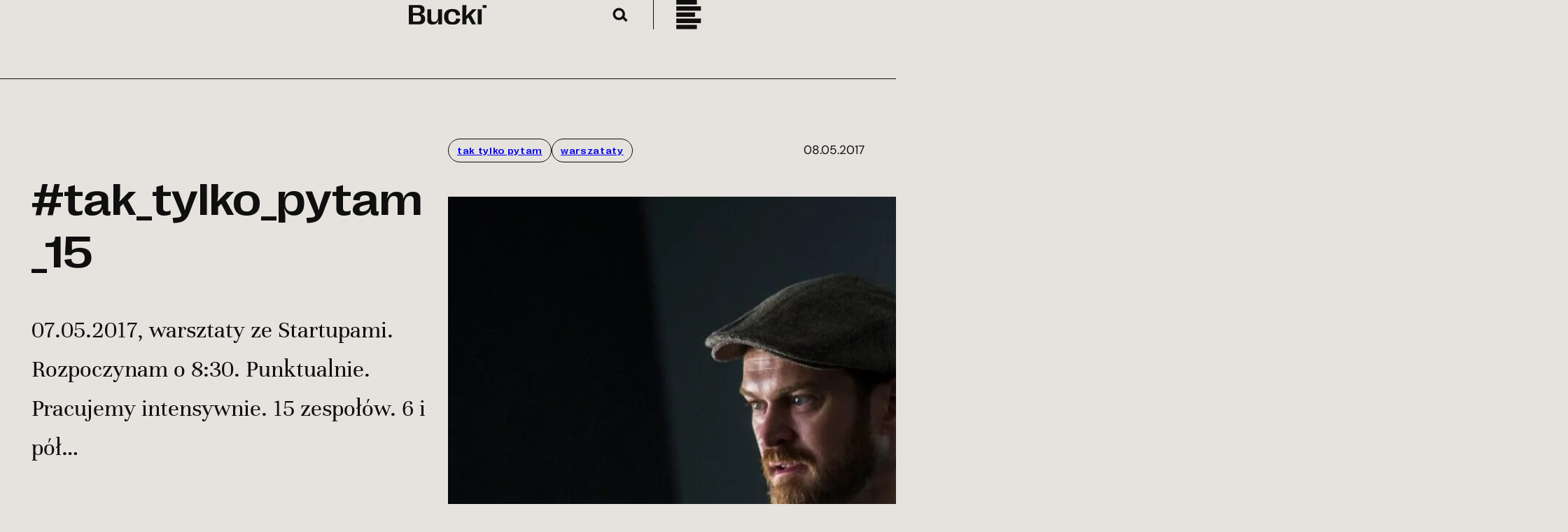

--- FILE ---
content_type: text/html; charset=UTF-8
request_url: https://bucki.pro/tak_tylko_pytam_15/
body_size: 84931
content:
<!DOCTYPE html>
<html lang="pl-PL">
<head><meta charset="UTF-8" /><script>if(navigator.userAgent.match(/MSIE|Internet Explorer/i)||navigator.userAgent.match(/Trident\/7\..*?rv:11/i)){var href=document.location.href;if(!href.match(/[?&]nowprocket/)){if(href.indexOf("?")==-1){if(href.indexOf("#")==-1){document.location.href=href+"?nowprocket=1"}else{document.location.href=href.replace("#","?nowprocket=1#")}}else{if(href.indexOf("#")==-1){document.location.href=href+"&nowprocket=1"}else{document.location.href=href.replace("#","&nowprocket=1#")}}}}</script><script>(()=>{class RocketLazyLoadScripts{constructor(){this.v="1.2.6",this.triggerEvents=["keydown","mousedown","mousemove","touchmove","touchstart","touchend","wheel"],this.userEventHandler=this.t.bind(this),this.touchStartHandler=this.i.bind(this),this.touchMoveHandler=this.o.bind(this),this.touchEndHandler=this.h.bind(this),this.clickHandler=this.u.bind(this),this.interceptedClicks=[],this.interceptedClickListeners=[],this.l(this),window.addEventListener("pageshow",(t=>{this.persisted=t.persisted,this.everythingLoaded&&this.m()})),this.CSPIssue=sessionStorage.getItem("rocketCSPIssue"),document.addEventListener("securitypolicyviolation",(t=>{this.CSPIssue||"script-src-elem"!==t.violatedDirective||"data"!==t.blockedURI||(this.CSPIssue=!0,sessionStorage.setItem("rocketCSPIssue",!0))})),document.addEventListener("DOMContentLoaded",(()=>{this.k()})),this.delayedScripts={normal:[],async:[],defer:[]},this.trash=[],this.allJQueries=[]}p(t){document.hidden?t.t():(this.triggerEvents.forEach((e=>window.addEventListener(e,t.userEventHandler,{passive:!0}))),window.addEventListener("touchstart",t.touchStartHandler,{passive:!0}),window.addEventListener("mousedown",t.touchStartHandler),document.addEventListener("visibilitychange",t.userEventHandler))}_(){this.triggerEvents.forEach((t=>window.removeEventListener(t,this.userEventHandler,{passive:!0}))),document.removeEventListener("visibilitychange",this.userEventHandler)}i(t){"HTML"!==t.target.tagName&&(window.addEventListener("touchend",this.touchEndHandler),window.addEventListener("mouseup",this.touchEndHandler),window.addEventListener("touchmove",this.touchMoveHandler,{passive:!0}),window.addEventListener("mousemove",this.touchMoveHandler),t.target.addEventListener("click",this.clickHandler),this.L(t.target,!0),this.S(t.target,"onclick","rocket-onclick"),this.C())}o(t){window.removeEventListener("touchend",this.touchEndHandler),window.removeEventListener("mouseup",this.touchEndHandler),window.removeEventListener("touchmove",this.touchMoveHandler,{passive:!0}),window.removeEventListener("mousemove",this.touchMoveHandler),t.target.removeEventListener("click",this.clickHandler),this.L(t.target,!1),this.S(t.target,"rocket-onclick","onclick"),this.M()}h(){window.removeEventListener("touchend",this.touchEndHandler),window.removeEventListener("mouseup",this.touchEndHandler),window.removeEventListener("touchmove",this.touchMoveHandler,{passive:!0}),window.removeEventListener("mousemove",this.touchMoveHandler)}u(t){t.target.removeEventListener("click",this.clickHandler),this.L(t.target,!1),this.S(t.target,"rocket-onclick","onclick"),this.interceptedClicks.push(t),t.preventDefault(),t.stopPropagation(),t.stopImmediatePropagation(),this.M()}O(){window.removeEventListener("touchstart",this.touchStartHandler,{passive:!0}),window.removeEventListener("mousedown",this.touchStartHandler),this.interceptedClicks.forEach((t=>{t.target.dispatchEvent(new MouseEvent("click",{view:t.view,bubbles:!0,cancelable:!0}))}))}l(t){EventTarget.prototype.addEventListenerWPRocketBase=EventTarget.prototype.addEventListener,EventTarget.prototype.addEventListener=function(e,i,o){"click"!==e||t.windowLoaded||i===t.clickHandler||t.interceptedClickListeners.push({target:this,func:i,options:o}),(this||window).addEventListenerWPRocketBase(e,i,o)}}L(t,e){this.interceptedClickListeners.forEach((i=>{i.target===t&&(e?t.removeEventListener("click",i.func,i.options):t.addEventListener("click",i.func,i.options))})),t.parentNode!==document.documentElement&&this.L(t.parentNode,e)}D(){return new Promise((t=>{this.P?this.M=t:t()}))}C(){this.P=!0}M(){this.P=!1}S(t,e,i){t.hasAttribute&&t.hasAttribute(e)&&(event.target.setAttribute(i,event.target.getAttribute(e)),event.target.removeAttribute(e))}t(){this._(this),"loading"===document.readyState?document.addEventListener("DOMContentLoaded",this.R.bind(this)):this.R()}k(){let t=[];document.querySelectorAll("script[type=rocketlazyloadscript][data-rocket-src]").forEach((e=>{let i=e.getAttribute("data-rocket-src");if(i&&!i.startsWith("data:")){0===i.indexOf("//")&&(i=location.protocol+i);try{const o=new URL(i).origin;o!==location.origin&&t.push({src:o,crossOrigin:e.crossOrigin||"module"===e.getAttribute("data-rocket-type")})}catch(t){}}})),t=[...new Map(t.map((t=>[JSON.stringify(t),t]))).values()],this.T(t,"preconnect")}async R(){this.lastBreath=Date.now(),this.j(this),this.F(this),this.I(),this.W(),this.q(),await this.A(this.delayedScripts.normal),await this.A(this.delayedScripts.defer),await this.A(this.delayedScripts.async);try{await this.U(),await this.H(this),await this.J()}catch(t){console.error(t)}window.dispatchEvent(new Event("rocket-allScriptsLoaded")),this.everythingLoaded=!0,this.D().then((()=>{this.O()})),this.N()}W(){document.querySelectorAll("script[type=rocketlazyloadscript]").forEach((t=>{t.hasAttribute("data-rocket-src")?t.hasAttribute("async")&&!1!==t.async?this.delayedScripts.async.push(t):t.hasAttribute("defer")&&!1!==t.defer||"module"===t.getAttribute("data-rocket-type")?this.delayedScripts.defer.push(t):this.delayedScripts.normal.push(t):this.delayedScripts.normal.push(t)}))}async B(t){if(await this.G(),!0!==t.noModule||!("noModule"in HTMLScriptElement.prototype))return new Promise((e=>{let i;function o(){(i||t).setAttribute("data-rocket-status","executed"),e()}try{if(navigator.userAgent.indexOf("Firefox/")>0||""===navigator.vendor||this.CSPIssue)i=document.createElement("script"),[...t.attributes].forEach((t=>{let e=t.nodeName;"type"!==e&&("data-rocket-type"===e&&(e="type"),"data-rocket-src"===e&&(e="src"),i.setAttribute(e,t.nodeValue))})),t.text&&(i.text=t.text),i.hasAttribute("src")?(i.addEventListener("load",o),i.addEventListener("error",(function(){i.setAttribute("data-rocket-status","failed-network"),e()})),setTimeout((()=>{i.isConnected||e()}),1)):(i.text=t.text,o()),t.parentNode.replaceChild(i,t);else{const i=t.getAttribute("data-rocket-type"),s=t.getAttribute("data-rocket-src");i?(t.type=i,t.removeAttribute("data-rocket-type")):t.removeAttribute("type"),t.addEventListener("load",o),t.addEventListener("error",(i=>{this.CSPIssue&&i.target.src.startsWith("data:")?(console.log("WPRocket: data-uri blocked by CSP -> fallback"),t.removeAttribute("src"),this.B(t).then(e)):(t.setAttribute("data-rocket-status","failed-network"),e())})),s?(t.removeAttribute("data-rocket-src"),t.src=s):t.src="data:text/javascript;base64,"+window.btoa(unescape(encodeURIComponent(t.text)))}}catch(i){t.setAttribute("data-rocket-status","failed-transform"),e()}}));t.setAttribute("data-rocket-status","skipped")}async A(t){const e=t.shift();return e&&e.isConnected?(await this.B(e),this.A(t)):Promise.resolve()}q(){this.T([...this.delayedScripts.normal,...this.delayedScripts.defer,...this.delayedScripts.async],"preload")}T(t,e){var i=document.createDocumentFragment();t.forEach((t=>{const o=t.getAttribute&&t.getAttribute("data-rocket-src")||t.src;if(o&&!o.startsWith("data:")){const s=document.createElement("link");s.href=o,s.rel=e,"preconnect"!==e&&(s.as="script"),t.getAttribute&&"module"===t.getAttribute("data-rocket-type")&&(s.crossOrigin=!0),t.crossOrigin&&(s.crossOrigin=t.crossOrigin),t.integrity&&(s.integrity=t.integrity),i.appendChild(s),this.trash.push(s)}})),document.head.appendChild(i)}j(t){let e={};function i(i,o){return e[o].eventsToRewrite.indexOf(i)>=0&&!t.everythingLoaded?"rocket-"+i:i}function o(t,o){!function(t){e[t]||(e[t]={originalFunctions:{add:t.addEventListener,remove:t.removeEventListener},eventsToRewrite:[]},t.addEventListener=function(){arguments[0]=i(arguments[0],t),e[t].originalFunctions.add.apply(t,arguments)},t.removeEventListener=function(){arguments[0]=i(arguments[0],t),e[t].originalFunctions.remove.apply(t,arguments)})}(t),e[t].eventsToRewrite.push(o)}function s(e,i){let o=e[i];e[i]=null,Object.defineProperty(e,i,{get:()=>o||function(){},set(s){t.everythingLoaded?o=s:e["rocket"+i]=o=s}})}o(document,"DOMContentLoaded"),o(window,"DOMContentLoaded"),o(window,"load"),o(window,"pageshow"),o(document,"readystatechange"),s(document,"onreadystatechange"),s(window,"onload"),s(window,"onpageshow");try{Object.defineProperty(document,"readyState",{get:()=>t.rocketReadyState,set(e){t.rocketReadyState=e},configurable:!0}),document.readyState="loading"}catch(t){console.log("WPRocket DJE readyState conflict, bypassing")}}F(t){let e;function i(e){return t.everythingLoaded?e:e.split(" ").map((t=>"load"===t||0===t.indexOf("load.")?"rocket-jquery-load":t)).join(" ")}function o(o){function s(t){const e=o.fn[t];o.fn[t]=o.fn.init.prototype[t]=function(){return this[0]===window&&("string"==typeof arguments[0]||arguments[0]instanceof String?arguments[0]=i(arguments[0]):"object"==typeof arguments[0]&&Object.keys(arguments[0]).forEach((t=>{const e=arguments[0][t];delete arguments[0][t],arguments[0][i(t)]=e}))),e.apply(this,arguments),this}}o&&o.fn&&!t.allJQueries.includes(o)&&(o.fn.ready=o.fn.init.prototype.ready=function(e){return t.domReadyFired?e.bind(document)(o):document.addEventListener("rocket-DOMContentLoaded",(()=>e.bind(document)(o))),o([])},s("on"),s("one"),t.allJQueries.push(o)),e=o}o(window.jQuery),Object.defineProperty(window,"jQuery",{get:()=>e,set(t){o(t)}})}async H(t){const e=document.querySelector("script[data-webpack]");e&&(await async function(){return new Promise((t=>{e.addEventListener("load",t),e.addEventListener("error",t)}))}(),await t.K(),await t.H(t))}async U(){this.domReadyFired=!0;try{document.readyState="interactive"}catch(t){}await this.G(),document.dispatchEvent(new Event("rocket-readystatechange")),await this.G(),document.rocketonreadystatechange&&document.rocketonreadystatechange(),await this.G(),document.dispatchEvent(new Event("rocket-DOMContentLoaded")),await this.G(),window.dispatchEvent(new Event("rocket-DOMContentLoaded"))}async J(){try{document.readyState="complete"}catch(t){}await this.G(),document.dispatchEvent(new Event("rocket-readystatechange")),await this.G(),document.rocketonreadystatechange&&document.rocketonreadystatechange(),await this.G(),window.dispatchEvent(new Event("rocket-load")),await this.G(),window.rocketonload&&window.rocketonload(),await this.G(),this.allJQueries.forEach((t=>t(window).trigger("rocket-jquery-load"))),await this.G();const t=new Event("rocket-pageshow");t.persisted=this.persisted,window.dispatchEvent(t),await this.G(),window.rocketonpageshow&&window.rocketonpageshow({persisted:this.persisted}),this.windowLoaded=!0}m(){document.onreadystatechange&&document.onreadystatechange(),window.onload&&window.onload(),window.onpageshow&&window.onpageshow({persisted:this.persisted})}I(){const t=new Map;document.write=document.writeln=function(e){const i=document.currentScript;i||console.error("WPRocket unable to document.write this: "+e);const o=document.createRange(),s=i.parentElement;let n=t.get(i);void 0===n&&(n=i.nextSibling,t.set(i,n));const c=document.createDocumentFragment();o.setStart(c,0),c.appendChild(o.createContextualFragment(e)),s.insertBefore(c,n)}}async G(){Date.now()-this.lastBreath>45&&(await this.K(),this.lastBreath=Date.now())}async K(){return document.hidden?new Promise((t=>setTimeout(t))):new Promise((t=>requestAnimationFrame(t)))}N(){this.trash.forEach((t=>t.remove()))}static run(){const t=new RocketLazyLoadScripts;t.p(t)}}RocketLazyLoadScripts.run()})();</script>
	
	<meta name="viewport" content="width=device-width, initial-scale=1" />
<meta name='robots' content='index, follow, max-image-preview:large, max-snippet:-1, max-video-preview:-1' />

	<!-- This site is optimized with the Yoast SEO plugin v26.8 - https://yoast.com/product/yoast-seo-wordpress/ -->
	<link rel="canonical" href="https://bucki.pro/tak_tylko_pytam_15/" />
	<meta property="og:locale" content="pl_PL" />
	<meta property="og:type" content="article" />
	<meta property="og:title" content="#tak_tylko_pytam_15 - Piotr Bucki" />
	<meta property="og:description" content="07.05.2017, warsztaty ze Startupami. Rozpoczynam o 8:30. Punktualnie. Pracujemy intensywnie. 15 zespołów. 6 i pół godziny. Jestem idealnie skoncentrowany na zadaniu. Bez wysiłku słucham, udzielam informacji zwrotnej. Wykładam, żartujemy, robimy ćwiczenia. Odczuwam totalny flow. Mario, z włoskiego zespołu, pyta w trakcie krótkiej przerwy, jak o sobie mówię. Odpowiadam, że jestem nauczycielem. Moim celem jest pomaganie [&hellip;]" />
	<meta property="og:url" content="https://bucki.pro/tak_tylko_pytam_15/" />
	<meta property="og:site_name" content="Piotr Bucki" />
	<meta property="article:publisher" content="https://www.facebook.com/piotr.bucki" />
	<meta property="article:published_time" content="2017-05-07T22:00:00+00:00" />
	<meta property="og:image" content="https://bucki.pro/wp-content/uploads/2017/05/NTT-2017-174.jpg" />
	<meta property="og:image:width" content="1600" />
	<meta property="og:image:height" content="1067" />
	<meta property="og:image:type" content="image/jpeg" />
	<meta name="author" content="admin" />
	<meta name="twitter:card" content="summary_large_image" />
	<meta name="twitter:site" content="@pbucki" />
	<meta name="twitter:label1" content="Napisane przez" />
	<meta name="twitter:data1" content="admin" />
	<meta name="twitter:label2" content="Szacowany czas czytania" />
	<meta name="twitter:data2" content="1 minuta" />
	<script type="application/ld+json" class="yoast-schema-graph">{"@context":"https://schema.org","@graph":[{"@type":"Article","@id":"https://bucki.pro/tak_tylko_pytam_15/#article","isPartOf":{"@id":"https://bucki.pro/tak_tylko_pytam_15/"},"author":{"name":"admin","@id":"https://bucki.pro/#/schema/person/356b1dc06a34214e75e327a0315c4a76"},"headline":"#tak_tylko_pytam_15","datePublished":"2017-05-07T22:00:00+00:00","mainEntityOfPage":{"@id":"https://bucki.pro/tak_tylko_pytam_15/"},"wordCount":188,"commentCount":0,"publisher":{"@id":"https://bucki.pro/#/schema/person/7f7866e35a613294eca90857ef9fcdf2"},"image":{"@id":"https://bucki.pro/tak_tylko_pytam_15/#primaryimage"},"thumbnailUrl":"https://bucki.pro/wp-content/uploads/2017/05/NTT-2017-174.jpg","keywords":["tak tylko pytam","warszataty"],"articleSection":["Tak tylko mówię"],"inLanguage":"pl-PL","potentialAction":[{"@type":"CommentAction","name":"Comment","target":["https://bucki.pro/tak_tylko_pytam_15/#respond"]}]},{"@type":"WebPage","@id":"https://bucki.pro/tak_tylko_pytam_15/","url":"https://bucki.pro/tak_tylko_pytam_15/","name":"#tak_tylko_pytam_15 - Piotr Bucki","isPartOf":{"@id":"https://bucki.pro/#website"},"primaryImageOfPage":{"@id":"https://bucki.pro/tak_tylko_pytam_15/#primaryimage"},"image":{"@id":"https://bucki.pro/tak_tylko_pytam_15/#primaryimage"},"thumbnailUrl":"https://bucki.pro/wp-content/uploads/2017/05/NTT-2017-174.jpg","datePublished":"2017-05-07T22:00:00+00:00","breadcrumb":{"@id":"https://bucki.pro/tak_tylko_pytam_15/#breadcrumb"},"inLanguage":"pl-PL","potentialAction":[{"@type":"ReadAction","target":["https://bucki.pro/tak_tylko_pytam_15/"]}]},{"@type":"ImageObject","inLanguage":"pl-PL","@id":"https://bucki.pro/tak_tylko_pytam_15/#primaryimage","url":"https://bucki.pro/wp-content/uploads/2017/05/NTT-2017-174.jpg","contentUrl":"https://bucki.pro/wp-content/uploads/2017/05/NTT-2017-174.jpg","width":1600,"height":1067},{"@type":"BreadcrumbList","@id":"https://bucki.pro/tak_tylko_pytam_15/#breadcrumb","itemListElement":[{"@type":"ListItem","position":1,"name":"Strona główna","item":"https://bucki.pro/"},{"@type":"ListItem","position":2,"name":"Blog","item":"https://bucki.pro/blog/"},{"@type":"ListItem","position":3,"name":"#tak_tylko_pytam_15"}]},{"@type":"WebSite","@id":"https://bucki.pro/#website","url":"https://bucki.pro/","name":"Piotr Bucki","description":"It&#039;s all about what I can do for You","publisher":{"@id":"https://bucki.pro/#/schema/person/7f7866e35a613294eca90857ef9fcdf2"},"potentialAction":[{"@type":"SearchAction","target":{"@type":"EntryPoint","urlTemplate":"https://bucki.pro/?s={search_term_string}"},"query-input":{"@type":"PropertyValueSpecification","valueRequired":true,"valueName":"search_term_string"}}],"inLanguage":"pl-PL"},{"@type":["Person","Organization"],"@id":"https://bucki.pro/#/schema/person/7f7866e35a613294eca90857ef9fcdf2","name":"Piotr Bucki","image":{"@type":"ImageObject","inLanguage":"pl-PL","@id":"https://bucki.pro/#/schema/person/image/","url":"https://bucki.pro/wp-content/uploads/2024/03/sygnet_bucki_big.svg","contentUrl":"https://bucki.pro/wp-content/uploads/2024/03/sygnet_bucki_big.svg","width":296,"height":349,"caption":"Piotr Bucki"},"logo":{"@id":"https://bucki.pro/#/schema/person/image/"},"sameAs":["https://bucki.pro","https://www.facebook.com/piotr.bucki","https://www.instagram.com/pbucki/?hl=en","https://www.linkedin.com/in/piotrbucki","https://x.com/pbucki"]},{"@type":"Person","@id":"https://bucki.pro/#/schema/person/356b1dc06a34214e75e327a0315c4a76","name":"admin","image":{"@type":"ImageObject","inLanguage":"pl-PL","@id":"https://bucki.pro/#/schema/person/image/","url":"https://secure.gravatar.com/avatar/ed77b923271ae0c54cf6cc2b3d031d191c17791d92b8a5f5d186753477fbbdb9?s=96&d=mm&r=g","contentUrl":"https://secure.gravatar.com/avatar/ed77b923271ae0c54cf6cc2b3d031d191c17791d92b8a5f5d186753477fbbdb9?s=96&d=mm&r=g","caption":"admin"},"sameAs":["https://bucki.pro"]}]}</script>
	<!-- / Yoast SEO plugin. -->


<title>#tak_tylko_pytam_15 - Piotr Bucki</title><link rel="preload" data-rocket-preload as="font" href="https://bucki.pro/wp-content/plugins/wpdiscuz/assets/third-party/font-awesome-5.13.0/webfonts/fa-regular-400.woff2" crossorigin><link rel="preload" data-rocket-preload as="font" href="https://bucki.pro/wp-content/plugins/wpdiscuz/assets/third-party/font-awesome-5.13.0/webfonts/fa-solid-900.woff2" crossorigin><link rel="preload" data-rocket-preload as="font" href="https://bucki.pro/wp-content/themes/bucki/assets/fonts/DMSans-Regular.woff2" crossorigin><link rel="preload" data-rocket-preload as="font" href="https://bucki.pro/wp-content/themes/bucki/assets/fonts/DMSans-Italic.woff2" crossorigin><link rel="preload" data-rocket-preload as="font" href="https://bucki.pro/wp-content/themes/bucki/assets/fonts/Unna-Regular.woff2" crossorigin><link rel="preload" data-rocket-preload as="font" href="https://bucki.pro/wp-content/themes/bucki/assets/fonts/RightGrotesk-WideMedium.woff2" crossorigin><style id="wpr-usedcss">.wp-block-navigation .wp-block-navigation-item__label{overflow-wrap:break-word}.wp-block-navigation{position:relative;--navigation-layout-justification-setting:flex-start;--navigation-layout-direction:row;--navigation-layout-wrap:wrap;--navigation-layout-justify:flex-start;--navigation-layout-align:center}.wp-block-navigation ul{margin-bottom:0;margin-left:0;margin-top:0;padding-left:0}.wp-block-navigation ul,.wp-block-navigation ul li{list-style:none;padding:0}.wp-block-navigation .wp-block-navigation-item{align-items:center;background-color:inherit;display:flex;position:relative}.wp-block-navigation .wp-block-navigation-item__content{display:block}.wp-block-navigation .wp-block-navigation-item__content.wp-block-navigation-item__content{color:inherit}.wp-block-navigation :where(a),.wp-block-navigation :where(a:active),.wp-block-navigation :where(a:focus){text-decoration:none}.wp-block-navigation.is-vertical{--navigation-layout-direction:column;--navigation-layout-justify:initial;--navigation-layout-align:flex-start}button.wp-block-navigation-item__content{background-color:initial;border:none;color:currentColor;font-family:inherit;font-size:inherit;font-style:inherit;font-weight:inherit;letter-spacing:inherit;line-height:inherit;text-align:left;text-transform:inherit}.wp-block-navigation__container,.wp-block-navigation__responsive-close,.wp-block-navigation__responsive-container,.wp-block-navigation__responsive-container-content,.wp-block-navigation__responsive-dialog{gap:inherit}:where(.wp-block-navigation.has-background .wp-block-navigation-item a:not(.wp-element-button)),:where(.wp-block-navigation.has-background .wp-block-navigation-submenu a:not(.wp-element-button)){padding:.5em 1em}:where(.wp-block-navigation .wp-block-navigation__submenu-container .wp-block-navigation-item a:not(.wp-element-button)),:where(.wp-block-navigation .wp-block-navigation__submenu-container .wp-block-navigation-submenu a:not(.wp-element-button)),:where(.wp-block-navigation .wp-block-navigation__submenu-container .wp-block-navigation-submenu button.wp-block-navigation-item__content),:where(.wp-block-navigation .wp-block-navigation__submenu-container .wp-block-pages-list__item button.wp-block-navigation-item__content){padding:.5em 1em}.wp-block-navigation__container{align-items:var(--navigation-layout-align,initial);display:flex;flex-direction:var(--navigation-layout-direction,initial);flex-wrap:var(--navigation-layout-wrap,wrap);justify-content:var(--navigation-layout-justify,initial);list-style:none;margin:0;padding-left:0}.wp-block-navigation__container .is-responsive{display:none}.wp-block-navigation__container:only-child{flex-grow:1}@keyframes overlay-menu__fade-in-animation{0%{opacity:0;transform:translateY(.5em)}to{opacity:1;transform:translateY(0)}}.wp-block-navigation__responsive-container{bottom:0;display:none;left:0;position:fixed;right:0;top:0}.wp-block-navigation__responsive-container :where(.wp-block-navigation-item a){color:inherit}.wp-block-navigation__responsive-container .wp-block-navigation__responsive-container-content{align-items:var(--navigation-layout-align,initial);display:flex;flex-direction:var(--navigation-layout-direction,initial);flex-wrap:var(--navigation-layout-wrap,wrap);justify-content:var(--navigation-layout-justify,initial)}.wp-block-navigation__responsive-container:not(.is-menu-open.is-menu-open){background-color:inherit!important;color:inherit!important}.wp-block-navigation__responsive-container.is-menu-open{animation:.1s ease-out overlay-menu__fade-in-animation;animation-fill-mode:forwards;background-color:inherit;display:flex;flex-direction:column;overflow:auto;padding:clamp(1rem,var(--wp--style--root--padding-top),20rem) clamp(1rem,var(--wp--style--root--padding-right),20rem) clamp(1rem,var(--wp--style--root--padding-bottom),20rem) clamp(1rem,var(--wp--style--root--padding-left),20em);z-index:100000}@media (prefers-reduced-motion:reduce){.wp-block-navigation__responsive-container.is-menu-open{animation-delay:0s;animation-duration:1ms}}.wp-block-navigation__responsive-container.is-menu-open .wp-block-navigation__responsive-container-content{align-items:var(--navigation-layout-justification-setting,inherit);display:flex;flex-direction:column;flex-wrap:nowrap;overflow:visible;padding-top:calc(2rem + 24px)}.wp-block-navigation__responsive-container.is-menu-open .wp-block-navigation__responsive-container-content,.wp-block-navigation__responsive-container.is-menu-open .wp-block-navigation__responsive-container-content .wp-block-navigation__container,.wp-block-navigation__responsive-container.is-menu-open .wp-block-navigation__responsive-container-content .wp-block-page-list{justify-content:flex-start}.wp-block-navigation__responsive-container.is-menu-open .wp-block-navigation__responsive-container-content .wp-block-navigation__submenu-icon{display:none}.wp-block-navigation__responsive-container.is-menu-open .wp-block-navigation__responsive-container-content .has-child .wp-block-navigation__submenu-container{border:none;height:auto;min-width:200px;opacity:1;overflow:initial;padding-left:2rem;padding-right:2rem;position:static;visibility:visible;width:auto}.wp-block-navigation__responsive-container.is-menu-open .wp-block-navigation__responsive-container-content .wp-block-navigation__container,.wp-block-navigation__responsive-container.is-menu-open .wp-block-navigation__responsive-container-content .wp-block-navigation__submenu-container{gap:inherit}.wp-block-navigation__responsive-container.is-menu-open .wp-block-navigation__responsive-container-content .wp-block-navigation__submenu-container{padding-top:var(--wp--style--block-gap,2em)}.wp-block-navigation__responsive-container.is-menu-open .wp-block-navigation__responsive-container-content .wp-block-navigation-item__content{padding:0}.wp-block-navigation__responsive-container.is-menu-open .wp-block-navigation__responsive-container-content .wp-block-navigation-item,.wp-block-navigation__responsive-container.is-menu-open .wp-block-navigation__responsive-container-content .wp-block-navigation__container,.wp-block-navigation__responsive-container.is-menu-open .wp-block-navigation__responsive-container-content .wp-block-page-list{align-items:var(--navigation-layout-justification-setting,initial);display:flex;flex-direction:column}.wp-block-navigation__responsive-container.is-menu-open .wp-block-navigation-item,.wp-block-navigation__responsive-container.is-menu-open .wp-block-navigation-item .wp-block-navigation__submenu-container,.wp-block-navigation__responsive-container.is-menu-open .wp-block-navigation__container,.wp-block-navigation__responsive-container.is-menu-open .wp-block-page-list{background:#0000!important;color:inherit!important}.wp-block-navigation__responsive-container.is-menu-open .wp-block-navigation__submenu-container.wp-block-navigation__submenu-container.wp-block-navigation__submenu-container.wp-block-navigation__submenu-container{left:auto;right:auto}.wp-block-navigation:not(.has-background) .wp-block-navigation__responsive-container.is-menu-open{background-color:#fff}.wp-block-navigation:not(.has-text-color) .wp-block-navigation__responsive-container.is-menu-open{color:#000}.wp-block-navigation__responsive-container-close,.wp-block-navigation__responsive-container-open{background:#0000;border:none;color:currentColor;cursor:pointer;margin:0;padding:0;text-transform:inherit;vertical-align:middle}.wp-block-navigation__responsive-container-close svg,.wp-block-navigation__responsive-container-open svg{fill:currentColor;display:block;height:24px;pointer-events:none;width:24px}.wp-block-navigation__responsive-container-open{display:flex}.wp-block-navigation__responsive-container-open.wp-block-navigation__responsive-container-open.wp-block-navigation__responsive-container-open{font-family:inherit;font-size:inherit;font-weight:inherit}@media (min-width:600px){.wp-block-navigation__responsive-container:not(.hidden-by-default):not(.is-menu-open){background-color:inherit;display:block;position:relative;width:100%;z-index:auto}.wp-block-navigation__responsive-container:not(.hidden-by-default):not(.is-menu-open) .wp-block-navigation__responsive-container-close{display:none}.wp-block-navigation__responsive-container.is-menu-open .wp-block-navigation__submenu-container.wp-block-navigation__submenu-container.wp-block-navigation__submenu-container.wp-block-navigation__submenu-container{left:0}.wp-block-navigation__responsive-container-open:not(.always-shown){display:none}}.wp-block-navigation__responsive-container-close{position:absolute;right:0;top:0;z-index:2}.wp-block-navigation__responsive-container-close.wp-block-navigation__responsive-container-close.wp-block-navigation__responsive-container-close{font-family:inherit;font-size:inherit;font-weight:inherit}.wp-block-navigation__responsive-close{width:100%}.has-modal-open .wp-block-navigation__responsive-close{margin-left:auto;margin-right:auto;max-width:var(--wp--style--global--wide-size,100%)}.wp-block-navigation__responsive-close:focus{outline:0}.is-menu-open .wp-block-navigation__responsive-close,.is-menu-open .wp-block-navigation__responsive-container-content,.is-menu-open .wp-block-navigation__responsive-dialog{box-sizing:border-box}.wp-block-navigation__responsive-dialog{position:relative}.has-modal-open .admin-bar .is-menu-open .wp-block-navigation__responsive-dialog{margin-top:46px}html.has-modal-open{overflow:hidden}.wp-block-site-logo{box-sizing:border-box;line-height:0}.wp-block-site-logo a{display:inline-block;line-height:0}.wp-block-site-logo img{height:auto;max-width:100%}.wp-block-site-logo a,.wp-block-site-logo img{border-radius:inherit}.wp-block-site-logo.aligncenter{margin-left:auto;margin-right:auto;text-align:center}:root :where(.wp-block-site-logo.is-style-rounded){border-radius:9999px}.wp-block-image img{box-sizing:border-box;height:auto;max-width:100%;vertical-align:bottom}.wp-block-image[style*=border-radius] img,.wp-block-image[style*=border-radius]>a{border-radius:inherit}.wp-block-image.aligncenter{text-align:center}.wp-block-image.alignfull img,.wp-block-image.alignwide img{height:auto;width:100%}.wp-block-image .aligncenter,.wp-block-image .alignleft,.wp-block-image .alignright,.wp-block-image.aligncenter,.wp-block-image.alignleft,.wp-block-image.alignright{display:table}.wp-block-image .aligncenter>figcaption,.wp-block-image .alignleft>figcaption,.wp-block-image .alignright>figcaption,.wp-block-image.aligncenter>figcaption,.wp-block-image.alignleft>figcaption,.wp-block-image.alignright>figcaption{caption-side:bottom;display:table-caption}.wp-block-image .alignleft{float:left;margin:.5em 1em .5em 0}.wp-block-image .alignright{float:right;margin:.5em 0 .5em 1em}.wp-block-image .aligncenter{margin-left:auto;margin-right:auto}.wp-block-image :where(figcaption){margin-bottom:1em;margin-top:.5em}:root :where(.wp-block-image.is-style-rounded img,.wp-block-image .is-style-rounded img){border-radius:9999px}.wp-block-image figure{margin:0}.wp-block-group{box-sizing:border-box}:where(.wp-block-group.wp-block-group-is-layout-constrained){position:relative}.wp-block-columns{align-items:normal!important;box-sizing:border-box;display:flex;flex-wrap:wrap!important}@media (min-width:782px){.has-modal-open .admin-bar .is-menu-open .wp-block-navigation__responsive-dialog{margin-top:32px}.wp-block-columns{flex-wrap:nowrap!important}}.wp-block-columns.are-vertically-aligned-top{align-items:flex-start}@media (max-width:781px){.wp-block-columns:not(.is-not-stacked-on-mobile)>.wp-block-column{flex-basis:100%!important}}@media (min-width:782px){.wp-block-columns:not(.is-not-stacked-on-mobile)>.wp-block-column{flex-basis:0;flex-grow:1}.wp-block-columns:not(.is-not-stacked-on-mobile)>.wp-block-column[style*=flex-basis]{flex-grow:0}}:where(.wp-block-columns){margin-bottom:1.75em}:where(.wp-block-columns.has-background){padding:1.25em 2.375em}.wp-block-column{flex-grow:1;min-width:0;overflow-wrap:break-word;word-break:break-word}.wp-block-column.is-vertically-aligned-top{align-self:flex-start}.wp-block-column.is-vertically-aligned-center{align-self:center}.wp-block-column.is-vertically-aligned-center,.wp-block-column.is-vertically-aligned-top{width:100%}.wp-block-search__button{margin-left:10px;word-break:normal}.wp-block-search__button svg{height:1.25em;min-height:24px;min-width:24px;width:1.25em;fill:currentColor;vertical-align:text-bottom}:where(.wp-block-search__button){border:1px solid #ccc;padding:6px 10px}.wp-block-search__inside-wrapper{display:flex;flex:auto;flex-wrap:nowrap;max-width:100%}.wp-block-search__label{width:100%}.wp-block-search__input{appearance:none;border:1px solid #949494;flex-grow:1;margin-left:0;margin-right:0;min-width:3rem;padding:8px;text-decoration:unset!important}:where(.wp-block-search__input){font-family:inherit;font-size:inherit;font-style:inherit;font-weight:inherit;letter-spacing:inherit;line-height:inherit;text-transform:inherit}:where(.wp-block-search__button-inside .wp-block-search__inside-wrapper){border:1px solid #949494;box-sizing:border-box;padding:4px}:where(.wp-block-search__button-inside .wp-block-search__inside-wrapper) .wp-block-search__input{border:none;border-radius:0;padding:0 4px}:where(.wp-block-search__button-inside .wp-block-search__inside-wrapper) .wp-block-search__input:focus{outline:0}:where(.wp-block-search__button-inside .wp-block-search__inside-wrapper) :where(.wp-block-search__button){padding:4px 8px}.wp-block-search.aligncenter .wp-block-search__inside-wrapper{margin:auto}.wp-block-post-title{box-sizing:border-box;word-break:break-word}.wp-block-post-title a{display:inline-block}:where(.wp-block-post-excerpt){margin-bottom:var(--wp--style--block-gap);margin-top:var(--wp--style--block-gap)}.wp-block-post-excerpt__excerpt{margin-bottom:0;margin-top:0}.wp-block-button__link{box-sizing:border-box;cursor:pointer;display:inline-block;text-align:center;word-break:break-word}.wp-block-button__link.aligncenter{text-align:center}.wp-block-button__link.alignright{text-align:right}:where(.wp-block-button__link){border-radius:9999px;box-shadow:none;padding:calc(.667em + 2px) calc(1.333em + 2px);text-decoration:none}.wp-block-button[style*=text-decoration] .wp-block-button__link{text-decoration:inherit}:root :where(.wp-block-button .wp-block-button__link.is-style-outline),:root :where(.wp-block-button.is-style-outline>.wp-block-button__link){border:2px solid;padding:.667em 1.333em}:root :where(.wp-block-button .wp-block-button__link.is-style-outline:not(.has-text-color)),:root :where(.wp-block-button.is-style-outline>.wp-block-button__link:not(.has-text-color)){color:currentColor}:root :where(.wp-block-button .wp-block-button__link.is-style-outline:not(.has-background)),:root :where(.wp-block-button.is-style-outline>.wp-block-button__link:not(.has-background)){background-color:initial;background-image:none}.wp-block-button:not([class*=is-style-]){border:.0625rem solid var(--wp--preset--color--black);background-color:var(--wp--preset--color--black);color:var(--wp--preset--color--white);transition:color var(--wp--preset--main-timing-function),background-color var(--wp--preset--main-timing-function)}.wp-block-button:not([class*=is-style-]):hover{background-color:var(--wp--preset--color--white);color:var(--wp--preset--color--black)}.wp-block-button.is-style-black-underline{background-color:var(--wp--preset--color--transparent);color:var(--wp--preset--color--black);transition:color var(--wp--preset--main-timing-function);position:relative}.wp-block-button.is-style-black-underline a{font-size:clamp(.75rem, .7171rem + .1404vw, .875rem);line-height:1.25rem;padding-left:0}.wp-block-button.is-style-black-underline::after{content:"";position:absolute;bottom:.375rem;left:0;height:.0625rem;width:calc(100% - 1rem);background-color:var(--wp--preset--color--black);transition:background-color var(--wp--preset--main-timing-function)}.wp-block-button.is-style-black-underline:hover{color:var(--wp--preset--color--grey-900)}.wp-block-button.is-style-black-underline:hover::after{background-color:var(--wp--preset--color--transparent)}.wp-block-buttons.is-vertical{flex-direction:column}.wp-block-buttons.is-vertical>.wp-block-button:last-child{margin-bottom:0}.wp-block-buttons>.wp-block-button{display:inline-block;margin:0}.wp-block-buttons.is-content-justification-left{justify-content:flex-start}.wp-block-buttons.is-content-justification-left.is-vertical{align-items:flex-start}.wp-block-buttons.is-content-justification-center{justify-content:center}.wp-block-buttons.is-content-justification-center.is-vertical{align-items:center}.wp-block-buttons.is-content-justification-right{justify-content:flex-end}.wp-block-buttons.is-content-justification-right.is-vertical{align-items:flex-end}.wp-block-buttons.is-content-justification-space-between{justify-content:space-between}.wp-block-buttons.aligncenter{text-align:center}.wp-block-buttons:not(.is-content-justification-space-between,.is-content-justification-right,.is-content-justification-left,.is-content-justification-center) .wp-block-button.aligncenter{margin-left:auto;margin-right:auto;width:100%}.wp-block-buttons[style*=text-decoration] .wp-block-button,.wp-block-buttons[style*=text-decoration] .wp-block-button__link{text-decoration:inherit}.wp-block-button.aligncenter{text-align:center}.wp-block-post-terms{box-sizing:border-box}.wp-block-post-terms .wp-block-post-terms__separator{white-space:pre-wrap}.wp-block-post-terms{display:flex;flex-wrap:wrap;gap:.5rem}.wp-block-post-terms a{display:inline-block;text-align:center;word-wrap:none;font-family:var(--wp--preset--font-family--rightgrotesk);font-size:clamp(.75rem, .723rem + .1351vw, .875rem);font-weight:500;font-style:normal;line-height:1.25rem;letter-spacing:.05em;border:.0625rem solid var(--wp--preset--color--black);border-radius:3rem;padding:.3125rem .75rem .4375rem;transition:background-color .1s ease-in-out}.wp-block-post-terms a:hover{background-color:var(--wp--preset--color--white)}.wp-block-post-terms .wp-block-post-terms__separator{display:none}.wp-block-post-date{box-sizing:border-box}.wp-block-post-featured-image{margin-left:0;margin-right:0}.wp-block-post-featured-image a{display:block;height:100%}.wp-block-post-featured-image :where(img){box-sizing:border-box;height:auto;max-width:100%;vertical-align:bottom;width:100%}.wp-block-post-featured-image.alignfull img,.wp-block-post-featured-image.alignwide img{width:100%}.wp-block-post-featured-image{position:relative}.wp-block-post-featured-image:where(.alignleft,.alignright){width:100%}.blog-post-additional-info{background-color:var(--wp--preset--color--secondary-westargrey);padding:clamp(1.5rem,1.131rem + 1.574vw,3rem);border:1px solid var(--wp--preset--color--black);width:21.125rem;max-width:100%}@media (max-width:781px){.blog-post-additional-info{width:100%}}.blog-post-additional-info-bold-txt{font-size:clamp(.75rem, .722rem + .129vw, .875rem);font-weight:700}.blog-post-additional-info-bold-txt div{font-weight:700;display:inline}.blog-post-additional-info-bold-txt p{display:inline}.blog-post-additional-info p{font-size:clamp(.75rem, .722rem + .129vw, .875rem)}.blog-post-additional-info ul{padding-left:15px}.blog-post-additional-info ul li{font-size:clamp(.688rem, .66rem + .129vw, .813rem);margin-bottom:.8125rem}.blog-post-additional-info figure{display:block;margin:auto;margin-bottom:2.5rem}:root :where(p.has-background){padding:1.25em 2.375em}:where(p.has-text-color:not(.has-link-color)) a{color:inherit}h1.has-background,h2.has-background,h3.has-background,h4.has-background,h5.has-background,h6.has-background{padding:1.25em 2.375em}h1.has-text-align-right[style*=writing-mode]:where([style*=vertical-rl]),h2.has-text-align-right[style*=writing-mode]:where([style*=vertical-rl]),h3.has-text-align-right[style*=writing-mode]:where([style*=vertical-rl]),h4.has-text-align-right[style*=writing-mode]:where([style*=vertical-rl]),h5.has-text-align-right[style*=writing-mode]:where([style*=vertical-rl]),h6.has-text-align-right[style*=writing-mode]:where([style*=vertical-rl]){rotate:180deg}.wp-block-post-template{list-style:none;margin-bottom:0;margin-top:0;max-width:100%;padding:0}.wp-block-post-template-is-layout-flow>li>.alignright{float:right;margin-inline-end:0;margin-inline-start:2em}.wp-block-post-template-is-layout-flow>li>.alignleft{float:left;margin-inline-end:2em;margin-inline-start:0}.wp-block-post-template-is-layout-flow>li>.aligncenter{margin-inline-end:auto;margin-inline-start:auto}.wp-block-post-template .wp-block-post{padding:1.5rem 1.5rem clamp(1.5rem,1.1757rem + 1.6216vw,3rem);border:.0625rem solid var(--wp--preset--color--black);transition:background-color .3s ease-in-out;display:flex;flex-direction:column}.wp-block-post-template .wp-block-post:hover{background-color:var(--wp--preset--color--white)}.wp-block-post-template .wp-block-post:hover .wp-block-post-featured-image img{scale:1.15}.wp-block-post-template .wp-block-post .wp-block-post-featured-image{margin-block-end:clamp(1.5rem,1.1757rem + 1.6216vw,3rem);overflow:hidden;width:100%;aspect-ratio:32/25}.wp-block-post-template .wp-block-post .wp-block-post-featured-image a{border:0}.wp-block-post-template .wp-block-post .wp-block-post-featured-image img{object-fit:cover;width:100%;aspect-ratio:32/25;transition:scale .3s ease-in-out}.wp-block-post-template .wp-block-post h4.wp-block-post-title{margin:0 0 1.5rem;text-wrap:balance}.wp-block-post-template .wp-block-post h4.wp-block-post-title a{font-size:clamp(1.25rem, 1.1689rem + .4054vw, 1.625rem);font-family:var(--wp--preset--font-family--rightgrotesk);font-weight:500;font-style:normal;border-block-end:0}@media (max-width:54rem){.wp-block-post-template .wp-block-post h4.wp-block-post-title a{font-weight:400}}.wp-block-post-template .wp-block-post .wp-block-post-excerpt p{font-family:var(--wp--preset--font-family--unna);font-size:var(--wp--preset--font-size--x-large);margin-block-end:clamp(2rem,1.527rem + 2.3649vw,4.1875rem);overflow:hidden;display:-webkit-box;-webkit-box-orient:vertical;-webkit-line-clamp:3}.wp-block-post-template .wp-block-post .wp-block-post-terms{margin-block-end:clamp(1rem,0.8919rem + 0.5405vw,1.5rem);margin-block-start:auto}.wp-block-post-template .wp-block-post .wp-block-post-date{margin-block-start:0}.wp-block-post-template .wp-block-post .wp-block-post-date time{font-size:var(--wp--preset--font-size--small);letter-spacing:.06em}.wp-block-post-template .wp-block-post.featured-entry{background-color:var(--wp--preset--color--primary-orange)}.wp-block-post-template .wp-block-post.featured-entry:hover{background-color:#f2a687}.reading-progressbar-wrapper.reading-progressbar-wrapper{--wp--post-page-content--height:1;--wp--post-page-content--position:0;--wp--post-page-content--top-offset:-9rem;background-color:var(--wp--preset--color--white);inset:var(--wp--post-page-content--top-offset) 0 auto;position:fixed;transition:top var(--wp--preset--main-timing-function);width:100%;z-index:9999}.reading-progressbar-wrapper.reading-progressbar-wrapper>.content{border-block-end:.0625rem solid var(--wp--preset--color--black);height:clamp(2rem,1.7838rem + 1.0811vw,3rem);overflow:hidden;padding-block:clamp(1rem,.5676rem + 2.1622vw,3rem);position:relative;width:100%}.reading-progressbar-wrapper.reading-progressbar-wrapper>.content>.text{align-items:center;display:flex;font-family:var(--wp--preset--font-family--rightgrotesk);font-size:clamp(.75rem,.723rem + .1351vw,.875rem);justify-content:space-between;letter-spacing:.04375rem;line-height:1.25rem;margin-inline:auto;padding-left:var(--wp--style--root--padding-left);padding-right:var(--wp--style--root--padding-right);width:min(100% - var(--wp--style--root--padding-left) - var(--wp--style--root--padding-right),var(--wp--style--global--wide-size))}.reading-progressbar-wrapper.reading-progressbar-wrapper>.content>.text .meta-info{color:var(--wp--preset--color--grey-700);display:flex;font-weight:400;gap:clamp(1rem,.7838rem + 1.0811vw,2rem)}.reading-progressbar-wrapper.reading-progressbar-wrapper>.content>.text .title{display:none}@media(min-width:64rem){.reading-progressbar-wrapper.reading-progressbar-wrapper>.content>.text .title{-moz-column-gap:clamp(1rem,.7838rem + 1.0811vw,2rem);column-gap:clamp(1rem,.7838rem + 1.0811vw,2rem);display:flex;flex-direction:column;flex-wrap:wrap;max-width:50%}}@media(min-width:100rem){.reading-progressbar-wrapper.reading-progressbar-wrapper>.content>.text .title{flex-direction:row}}.reading-progressbar-wrapper.reading-progressbar-wrapper>.content>.text .title span{display:-webkit-box;overflow:hidden;-webkit-box-orient:vertical;-webkit-line-clamp:1}.reading-progressbar-wrapper.reading-progressbar-wrapper>.content>.text .title .excerpt{color:var(--wp--preset--color--grey-900);font-family:var(--wp--preset--font-family--dmsans);letter-spacing:.0325rem;line-height:1.5rem;text-overflow:ellipsis}.reading-progressbar-wrapper.reading-progressbar-wrapper>.content>.text .nav-icons{display:flex}.reading-progressbar-wrapper.reading-progressbar-wrapper>.content>.text .nav-icons a{border:0}.reading-progressbar-wrapper.reading-progressbar-wrapper>.content>.progressbar-line{background-color:var(--wp--preset--color--black);bottom:0;height:.1875rem;left:0;position:absolute;width:calc(var(--wp--post-page-content--position)*100%/var(--wp--post-page-content--height))}.newsletter-block{max-width:27rem;padding-block-end:2rem;width:100%}.newsletter-block .newsletter-pp-info{font-size:1rem;margin-block-end:0;min-height:8.625rem}.newsletter-block .newsletter-pp-info.is-hidden,.newsletter-block input[type=checkbox]{display:none}.newsletter-block .checkbox-label{cursor:pointer;display:inline-block;font-size:1rem!important;line-height:1.25rem;margin-block-start:1rem;padding-left:1.5rem;position:relative}.newsletter-block .checkbox-label.is-hidden{display:none}.newsletter-block .checkbox-label:before{background-color:var(--wp--preset--color--white);border:.0625rem solid var(--wp--preset--color--black);content:"";height:1rem;left:0;position:absolute;top:0;width:1rem}.newsletter-block .checkbox-label:after{border:solid var(--wp--preset--color--white);border-width:0 .125rem .125rem 0;content:"";display:none;height:.75rem;left:.325rem;position:absolute;top:0;transform:rotate(45deg);width:.325rem}.newsletter-block input[type=checkbox]:checked+.checkbox-label:after{display:block}.newsletter-block input[type=checkbox]:checked+.checkbox-label:before{background-color:var(--wp--preset--color--primary-green)!important}.newsletter-block #newsletter-form{display:grid;gap:.5rem;grid-template-columns:repeat(2,1fr);max-width:27rem;min-height:8.625rem;width:100%}.newsletter-block #newsletter-form .newsletter-group{display:flex;flex-direction:column}.newsletter-block #newsletter-form input{background-color:transparent;border:1px solid var(--wp--preset--color--black);border-radius:0;color:var(--wp--preset--color--black);font-family:var(--wp--preset--font-family--dmsans);font-size:var(--wp--preset--font-size--medium);line-height:1.75;padding:.625rem 1rem;transition:all .3s ease-in-out;width:calc(100% - 2.125rem)}.newsletter-block #newsletter-form input:focus,.newsletter-block #newsletter-form input:hover{background:var(--wp--preset--color--white);box-shadow:inset 0 0 0 1px var(--wp--preset--color--black);outline:0}.newsletter-block #newsletter-form input:focus::-moz-placeholder,.newsletter-block #newsletter-form input:hover::-moz-placeholder{color:var(--wp--preset--color--black)}.newsletter-block #newsletter-form input:focus::placeholder,.newsletter-block #newsletter-form input:hover::placeholder{color:var(--wp--preset--color--black)}.newsletter-block #newsletter-form input::-moz-placeholder{color:var(--wp--preset--color--black);opacity:.5;-moz-transition:.3s ease-in-out;transition:all .3s ease-in-out}.newsletter-block #newsletter-form input::placeholder{color:var(--wp--preset--color--black);opacity:.5;transition:all .3s ease-in-out}.newsletter-block #newsletter-form label{color:var(--wp--preset--color--black);display:block;font-family:var(--wp--preset--font-family--rightgrotesk);font-size:var(--wp--preset--font-size--small);font-style:normal;margin-bottom:.5rem}.newsletter-block #newsletter-form .wp-block-button{grid-column:span 2;text-align:center}.newsletter-block #newsletter-form .wp-block-button>*{width:100%}.newsletter-block #newsletter-form.is-hidden{display:none}.newsletter-block .status-info{display:none;margin-block:1rem;padding:1rem;text-align:center}.newsletter-block .status-info.status-success{background-color:var(--wp--preset--color--primary-green);color:var(--wp--preset--color--white);display:block}.newsletter-block .status-info.status-error{background-color:var(--wp--preset--color--primary-orange);color:var(--wp--preset--color--black);display:block}.newsletter-block .status-info.is-hidden{display:none}footer .newsletter-block #newsletter-form input{border:1px solid var(--wp--preset--color--white);color:var(--wp--preset--color--white)}footer .newsletter-block #newsletter-form input::-moz-placeholder{color:var(--wp--preset--color--white);opacity:1}footer .newsletter-block #newsletter-form input::placeholder{color:var(--wp--preset--color--white);opacity:1}footer .newsletter-block #newsletter-form input:focus,footer .newsletter-block #newsletter-form input:hover{color:var(--wp--preset--color--black)}footer .newsletter-block #newsletter-form label{color:var(--wp--preset--color--white)}img.emoji{display:inline!important;border:none!important;box-shadow:none!important;height:1em!important;width:1em!important;margin:0 .07em!important;vertical-align:-.1em!important;background:0 0!important;padding:0!important}:root{--wp-admin-theme-color:#007cba;--wp-admin-theme-color--rgb:0,124,186;--wp-admin-theme-color-darker-10:#006ba1;--wp-admin-theme-color-darker-10--rgb:0,107,161;--wp-admin-theme-color-darker-20:#005a87;--wp-admin-theme-color-darker-20--rgb:0,90,135;--wp-admin-border-width-focus:2px;--wp-block-synced-color:#7a00df;--wp-block-synced-color--rgb:122,0,223;--wp-bound-block-color:var(--wp-block-synced-color)}.wp-element-button{cursor:pointer}:root{--wp--preset--font-size--normal:16px;--wp--preset--font-size--huge:42px}.has-text-align-right{text-align:right}.aligncenter{clear:both}.screen-reader-text{border:0;clip:rect(1px,1px,1px,1px);clip-path:inset(50%);height:1px;margin:-1px;overflow:hidden;padding:0;position:absolute;width:1px;word-wrap:normal!important}.screen-reader-text:focus{background-color:#ddd;clip:auto!important;clip-path:none;color:#444;display:block;font-size:1em;height:auto;left:5px;line-height:normal;padding:15px 23px 14px;text-decoration:none;top:5px;width:auto;z-index:100000}html :where(.has-border-color){border-style:solid}html :where([style*=border-top-color]){border-top-style:solid}html :where([style*=border-right-color]){border-right-style:solid}html :where([style*=border-bottom-color]){border-bottom-style:solid}html :where([style*=border-left-color]){border-left-style:solid}html :where([style*=border-width]){border-style:solid}html :where([style*=border-top-width]){border-top-style:solid}html :where([style*=border-right-width]){border-right-style:solid}html :where([style*=border-bottom-width]){border-bottom-style:solid}html :where([style*=border-left-width]){border-left-style:solid}html :where(img[class*=wp-image-]){height:auto;max-width:100%}:where(figure){margin:0 0 1em}html :where(.is-position-sticky){--wp-admin--admin-bar--position-offset:var(--wp-admin--admin-bar--height,0px)}:root{--wp--preset--aspect-ratio--square:1;--wp--preset--aspect-ratio--4-3:4/3;--wp--preset--aspect-ratio--3-4:3/4;--wp--preset--aspect-ratio--3-2:3/2;--wp--preset--aspect-ratio--2-3:2/3;--wp--preset--aspect-ratio--16-9:16/9;--wp--preset--aspect-ratio--9-16:9/16;--wp--preset--color--black:rgba(14, 15, 14, 1);--wp--preset--color--cyan-bluish-gray:#abb8c3;--wp--preset--color--white:rgba(255, 255, 255, 1);--wp--preset--color--pale-pink:#f78da7;--wp--preset--color--vivid-red:#cf2e2e;--wp--preset--color--luminous-vivid-orange:#ff6900;--wp--preset--color--luminous-vivid-amber:#fcb900;--wp--preset--color--light-green-cyan:#7bdcb5;--wp--preset--color--vivid-green-cyan:#00d084;--wp--preset--color--pale-cyan-blue:#8ed1fc;--wp--preset--color--vivid-cyan-blue:#0693e3;--wp--preset--color--vivid-purple:#9b51e0;--wp--preset--color--transparent:transparent;--wp--preset--color--grey-50:rgba(250, 249, 248, 1);--wp--preset--color--grey-100:rgba(245, 246, 250, 1);--wp--preset--color--grey-300:rgba(235, 237, 242, 1);--wp--preset--color--grey-500:rgba(179, 182, 189, 1);--wp--preset--color--grey-700:rgba(103, 107, 115, 1);--wp--preset--color--grey-900:rgba(57, 59, 64, 1);--wp--preset--color--primary-green:rgba(13, 93, 57, 1);--wp--preset--color--primary-orange:rgba(224, 126, 90, 1);--wp--preset--color--primary-brown:rgba(170, 101, 82, 1);--wp--preset--color--secondary-dustgrey:rgba(203, 175, 153, 1);--wp--preset--color--secondary-ashgrey:rgba(201, 199, 183, 1);--wp--preset--color--secondary-westargrey:rgba(230, 226, 222, 1);--wp--preset--color--secondary-steelgrey:rgba(179, 182, 189, 1);--wp--preset--color--secondary-monsoongrey:rgba(138, 134, 138, 1);--wp--preset--color--orange:#E07E5A;--wp--preset--gradient--vivid-cyan-blue-to-vivid-purple:linear-gradient(135deg,rgba(6, 147, 227, 1) 0%,rgb(155, 81, 224) 100%);--wp--preset--gradient--light-green-cyan-to-vivid-green-cyan:linear-gradient(135deg,rgb(122, 220, 180) 0%,rgb(0, 208, 130) 100%);--wp--preset--gradient--luminous-vivid-amber-to-luminous-vivid-orange:linear-gradient(135deg,rgba(252, 185, 0, 1) 0%,rgba(255, 105, 0, 1) 100%);--wp--preset--gradient--luminous-vivid-orange-to-vivid-red:linear-gradient(135deg,rgba(255, 105, 0, 1) 0%,rgb(207, 46, 46) 100%);--wp--preset--gradient--very-light-gray-to-cyan-bluish-gray:linear-gradient(135deg,rgb(238, 238, 238) 0%,rgb(169, 184, 195) 100%);--wp--preset--gradient--cool-to-warm-spectrum:linear-gradient(135deg,rgb(74, 234, 220) 0%,rgb(151, 120, 209) 20%,rgb(207, 42, 186) 40%,rgb(238, 44, 130) 60%,rgb(251, 105, 98) 80%,rgb(254, 248, 76) 100%);--wp--preset--gradient--blush-light-purple:linear-gradient(135deg,rgb(255, 206, 236) 0%,rgb(152, 150, 240) 100%);--wp--preset--gradient--blush-bordeaux:linear-gradient(135deg,rgb(254, 205, 165) 0%,rgb(254, 45, 45) 50%,rgb(107, 0, 62) 100%);--wp--preset--gradient--luminous-dusk:linear-gradient(135deg,rgb(255, 203, 112) 0%,rgb(199, 81, 192) 50%,rgb(65, 88, 208) 100%);--wp--preset--gradient--pale-ocean:linear-gradient(135deg,rgb(255, 245, 203) 0%,rgb(182, 227, 212) 50%,rgb(51, 167, 181) 100%);--wp--preset--gradient--electric-grass:linear-gradient(135deg,rgb(202, 248, 128) 0%,rgb(113, 206, 126) 100%);--wp--preset--gradient--midnight:linear-gradient(135deg,rgb(2, 3, 129) 0%,rgb(40, 116, 252) 100%);--wp--preset--font-size--small:clamp(0.6875rem, 0.688rem + ((1vw - 0.2rem) * 0.135), 0.8125rem);--wp--preset--font-size--medium:clamp(0.875rem, 0.875rem + ((1vw - 0.2rem) * 0.135), 1rem);--wp--preset--font-size--large:clamp(1rem, 1rem + ((1vw - 0.2rem) * 0.135), 1.125rem);--wp--preset--font-size--x-large:clamp(1.25rem, 1.25rem + ((1vw - 0.2rem) * 0.27), 1.5rem);--wp--preset--font-size--xx-large:clamp(1.375rem, 1.375rem + ((1vw - 0.2rem) * 0.405), 1.75rem);--wp--preset--font-family--dmsans:"DM Sans",-apple-system,BlinkMacSystemFont,"Segoe UI",Roboto,Oxygen-Sans,Ubuntu,Cantarell,"Helvetica Neue",sans-serif;--wp--preset--font-family--unna:Unna,-apple-system,BlinkMacSystemFont,"Segoe UI",Roboto,Oxygen-Sans,Ubuntu,Cantarell,"Helvetica Neue",sans-serif;--wp--preset--font-family--rightgrotesk:"Right Grotesk","Times New Roman","New York",Times,"Noto Serif",serif;--wp--preset--spacing--20:0.52em;--wp--preset--spacing--30:0.78em;--wp--preset--spacing--40:1.17em;--wp--preset--spacing--50:1.75em;--wp--preset--spacing--60:2.63em;--wp--preset--spacing--70:3.94em;--wp--preset--spacing--80:5.91em;--wp--preset--shadow--natural:6px 6px 9px rgba(0, 0, 0, .2);--wp--preset--shadow--deep:12px 12px 50px rgba(0, 0, 0, .4);--wp--preset--shadow--sharp:6px 6px 0px rgba(0, 0, 0, .2);--wp--preset--shadow--outlined:6px 6px 0px -3px rgba(255, 255, 255, 1),6px 6px rgba(0, 0, 0, 1);--wp--preset--shadow--crisp:6px 6px 0px rgba(0, 0, 0, 1)}.wp-block-heading{--wp--preset--font-size--small:clamp(1.25rem, 1.25rem + ((1vw - 0.2rem) * 0.405), 1.625rem);--wp--preset--font-size--medium:clamp(1.75rem, 1.75rem + ((1vw - 0.2rem) * 0.203), 1.9375rem);--wp--preset--font-size--large:clamp(1.625rem, 1.625rem + ((1vw - 0.2rem) * 0.946), 2.5rem);--wp--preset--font-size--x-large:clamp(2rem, 2rem + ((1vw - 0.2rem) * 0.946), 2.875rem);--wp--preset--font-size--xx-large:clamp(2.5rem, 2.5rem + ((1vw - 0.2rem) * 2.703), 5rem)}:root{--wp--style--global--content-size:55.5rem;--wp--style--global--wide-size:112.5rem}:where(body){margin:0}.wp-site-blocks{padding-top:var(--wp--style--root--padding-top);padding-bottom:var(--wp--style--root--padding-bottom)}.has-global-padding{padding-right:var(--wp--style--root--padding-right);padding-left:var(--wp--style--root--padding-left)}.has-global-padding>.alignfull{margin-right:calc(var(--wp--style--root--padding-right) * -1);margin-left:calc(var(--wp--style--root--padding-left) * -1)}.has-global-padding :where(:not(.alignfull.is-layout-flow) > .has-global-padding:not(.wp-block-block,.alignfull)){padding-right:0;padding-left:0}.has-global-padding :where(:not(.alignfull.is-layout-flow) > .has-global-padding:not(.wp-block-block,.alignfull))>.alignfull{margin-left:0;margin-right:0}.wp-site-blocks>.alignleft{float:left;margin-right:2em}.wp-site-blocks>.alignright{float:right;margin-left:2em}.wp-site-blocks>.aligncenter{justify-content:center;margin-left:auto;margin-right:auto}:where(.wp-site-blocks)>*{margin-block-start:0;margin-block-end:0}:where(.wp-site-blocks)>:first-child{margin-block-start:0}:where(.wp-site-blocks)>:last-child{margin-block-end:0}:root{--wp--style--block-gap:0}:root :where(.is-layout-flow)>:first-child{margin-block-start:0}:root :where(.is-layout-flow)>:last-child{margin-block-end:0}:root :where(.is-layout-flow)>*{margin-block-start:0;margin-block-end:0}:root :where(.is-layout-constrained)>:first-child{margin-block-start:0}:root :where(.is-layout-constrained)>:last-child{margin-block-end:0}:root :where(.is-layout-constrained)>*{margin-block-start:0;margin-block-end:0}:root :where(.is-layout-flex){gap:0}:root :where(.is-layout-grid){gap:0}.is-layout-flow>.alignleft{float:left;margin-inline-start:0;margin-inline-end:2em}.is-layout-flow>.alignright{float:right;margin-inline-start:2em;margin-inline-end:0}.is-layout-flow>.aligncenter{margin-left:auto!important;margin-right:auto!important}.is-layout-constrained>.alignleft{float:left;margin-inline-start:0;margin-inline-end:2em}.is-layout-constrained>.alignright{float:right;margin-inline-start:2em;margin-inline-end:0}.is-layout-constrained>.aligncenter{margin-left:auto!important;margin-right:auto!important}.is-layout-constrained>:where(:not(.alignleft):not(.alignright):not(.alignfull)){max-width:var(--wp--style--global--content-size);margin-left:auto!important;margin-right:auto!important}.is-layout-constrained>.alignwide{max-width:var(--wp--style--global--wide-size)}body .is-layout-flex{display:flex}.is-layout-flex{flex-wrap:wrap;align-items:center}.is-layout-flex>:is(*,div){margin:0}body{background-color:var(--wp--preset--color--secondary-westargrey);color:var(--wp--preset--color--black);font-family:var(--wp--preset--font-family--dmsans);font-size:var(--wp--preset--font-size--large);font-weight:400;line-height:1.6;margin-top:0;margin-right:0;margin-bottom:0;margin-left:0;--wp--style--root--padding-top:0;--wp--style--root--padding-right:clamp(1rem, 0.4054rem + 2.973vw, 3.75rem);--wp--style--root--padding-bottom:0;--wp--style--root--padding-left:clamp(1rem, 0.4054rem + 2.973vw, 3.75rem)}a:where(:not(.wp-element-button)){border-bottom-color:inherit;border-bottom-width:1px;border-bottom-style:solid;color:var(--wp--preset--color--black);font-style:italic;font-weight:500;text-decoration:none}:root :where(a:where(:not(.wp-element-button)):hover){color:var(--wp--preset--color--grey-900)}:root :where(a:where(:not(.wp-element-button)):focus){color:var(--wp--preset--color--grey-900)}:root :where(a:where(:not(.wp-element-button)):active){color:var(--wp--preset--color--grey-900)}h1{font-family:var(--wp--preset--font-family--rightgrotesk);font-size:var(--wp--preset--font-size--xx-large);line-height:1.1}h2{font-family:var(--wp--preset--font-family--rightgrotesk);font-size:var(--wp--preset--font-size--x-large);line-height:1.3}h3{font-family:var(--wp--preset--font-family--unna);font-size:var(--wp--preset--font-size--large);line-height:1.2}h4{font-family:var(--wp--preset--font-family--unna);font-size:var(--wp--preset--font-size--medium);letter-spacing:.01em;line-height:1.4}h5{font-family:var(--wp--preset--font-family--rightgrotesk);font-size:var(--wp--preset--font-size--small);letter-spacing:.01em;line-height:1.2}h6{font-family:var(--wp--preset--font-family--unna);font-size:var(--wp--preset--font-size--small);line-height:1.4}:root :where(.wp-element-button,.wp-block-button__link){background-color:#32373c;border-width:0;color:#fff;font-family:inherit;font-size:inherit;line-height:inherit;padding:calc(.667em + 2px) calc(1.333em + 2px);text-decoration:none}:root :where(.wp-element-caption,.wp-block-audio figcaption,.wp-block-embed figcaption,.wp-block-gallery figcaption,.wp-block-image figcaption,.wp-block-table figcaption,.wp-block-video figcaption){font-family:var(--wp--preset--font-family--dmsans);font-size:var(--wp--preset--font-size--small);letter-spacing:.04em;line-height:1.8}cite{font-family:var(--wp--preset--font-family--dmsans);font-size:var(--wp--preset--font-size--small);font-style:normal;letter-spacing:.04em;line-height:1.8}.has-secondary-westargrey-color{color:var(--wp--preset--color--secondary-westargrey)!important}.has-primary-green-background-color{background-color:var(--wp--preset--color--primary-green)!important}.has-small-font-size{font-size:var(--wp--preset--font-size--small)!important}.has-medium-font-size{font-size:var(--wp--preset--font-size--medium)!important}.has-large-font-size{font-size:var(--wp--preset--font-size--large)!important}.has-x-large-font-size{font-size:var(--wp--preset--font-size--x-large)!important}.has-unna-font-family{font-family:var(--wp--preset--font-family--unna)!important}.has-rightgrotesk-font-family{font-family:var(--wp--preset--font-family--rightgrotesk)!important}.wp-block-heading.has-small-font-size{font-size:var(--wp--preset--font-size--small)!important}.wp-block-heading.has-medium-font-size{font-size:var(--wp--preset--font-size--medium)!important}.wp-block-heading.has-large-font-size{font-size:var(--wp--preset--font-size--large)!important}.wp-block-heading.has-x-large-font-size{font-size:var(--wp--preset--font-size--x-large)!important}:root :where(.wp-block-button .wp-block-button__link){background-color:inherit;border-radius:0;color:inherit;font-family:var(--wp--preset--font-family--rightgrotesk);font-size:clamp(.75rem, .723rem + .1351vw, .875rem);font-weight:400;letter-spacing:.05em;line-height:1.25rem;padding-top:.8125rem;padding-right:1rem;padding-bottom:.9375rem;padding-left:1rem}:root :where(p){letter-spacing:.01em;margin-top:0;margin-bottom:1.75em}:root :where(.wp-block-heading){margin-top:0;margin-right:0;margin-bottom:0;margin-left:0}:root :where(p){font-feature-settings:"salt","ss02","ss01","ss03"}.wp-container-core-columns-is-layout-1{flex-wrap:nowrap}.wp-container-core-columns-is-layout-2{flex-wrap:nowrap}.wp-container-core-group-is-layout-14{flex-wrap:nowrap;justify-content:flex-start;align-items:center}.wp-container-core-group-is-layout-15{flex-wrap:nowrap;justify-content:space-between}.wp-container-core-group-is-layout-16{flex-wrap:nowrap;justify-content:flex-start;align-items:center}.wp-container-core-columns-is-layout-3{flex-wrap:nowrap}.wp-container-core-group-is-layout-18{flex-direction:column;align-items:flex-start}.wp-container-core-post-content-is-layout-1>:where(:not(.alignleft):not(.alignright):not(.alignfull)){max-width:888px;margin-left:0!important;margin-right:auto!important}.wp-container-core-post-content-is-layout-1>.alignwide{max-width:1024px}.wp-container-core-post-content-is-layout-1 .alignfull{max-width:none}.wp-container-core-columns-is-layout-4{flex-wrap:nowrap}.wp-container-core-columns-is-layout-5{flex-wrap:nowrap}.wp-container-core-group-is-layout-22{flex-wrap:nowrap;align-items:flex-start}.wp-container-core-buttons-is-layout-3{justify-content:center}.wp-container-core-group-is-layout-24{flex-direction:column;align-items:flex-start}.wp-container-core-columns-is-layout-6{flex-wrap:nowrap}.wp-elements-63f70113a9b71df67b839138d378e7ed a:where(:not(.wp-element-button)){color:var(--wp--preset--color--secondary-westargrey)}.wp-container-core-group-is-layout-28{flex-direction:column;align-items:flex-start}.wp-container-core-group-is-layout-29{flex-direction:column;align-items:stretch;justify-content:space-between}.wp-container-core-group-is-layout-31{flex-wrap:nowrap;justify-content:flex-start}.wp-container-core-group-is-layout-32{flex-wrap:nowrap}.skip-link.screen-reader-text{border:0;clip:rect(1px,1px,1px,1px);clip-path:inset(50%);height:1px;margin:-1px;overflow:hidden;padding:0;position:absolute!important;width:1px;word-wrap:normal!important}.skip-link.screen-reader-text:focus{background-color:#eee;clip:auto!important;clip-path:none;color:#444;display:block;font-size:1em;height:auto;left:5px;line-height:normal;padding:15px 23px 14px;text-decoration:none;top:5px;width:auto;z-index:100000}:root{--wp-admin-theme-color:#3858e9;--wp-admin-theme-color--rgb:56,88,233;--wp-admin-theme-color-darker-10:#2145e6;--wp-admin-theme-color-darker-10--rgb:33,69,230;--wp-admin-theme-color-darker-20:#183ad6;--wp-admin-theme-color-darker-20--rgb:24,58,214;--wp-admin-border-width-focus:2px}@media (min-resolution:192dpi){:root{--wp-admin-border-width-focus:1.5px}}[role=region]{position:relative}#comments{max-width:1100px;margin:50px auto;color:#333;font-style:normal}#comments p,#respond p{float:none!important}#wpdcom{max-width:750px;padding:0;margin:7px auto 15px}#wpdcom *{box-sizing:border-box;line-height:initial}#wpdcom i{margin:0}#comments #wpdcom span,#respond #wpdcom span,#wpdcom span{display:inline;letter-spacing:inherit;text-transform:none;font-size:1em}#wpdcom form{margin:0;padding:0;border:none;background:0 0}#wpdcom input:required{box-shadow:0 0 1px #555}#wpdcom button{min-height:auto;min-width:auto;max-width:auto;min-height:auto;display:inline-block;font-weight:400;text-transform:none}#wpdcom svg{display:inline}#wpdcom .avatar{padding:0;margin:0 auto;float:none;display:inline;height:auto;border:none;border-radius:0;box-shadow:none}#wpdcom span.current{color:#fff}#wpdcom .wpdiscuz-hidden{display:none}#wpdcom .clearfix,.wpdiscuz_top_clearing{clear:both}#wpdcom .wpd-space{flex-grow:1}#wpdcom .wpd-hidden{visibility:hidden;opacity:0;transition:visibility 0s,opacity .5s linear}#wpdcom .wpd-up{color:#009149!important}#wpdcom .wpd-up svg{fill:#009149!important}#wpdcom .wpd-down{color:#fc5844!important}#wpdcom .wpd-down svg{fill:#fc5844!important}#wpdcom .wpd-reply{margin-left:25px}#wpdcom .wpd-reply.wpd_comment_level-2{margin-left:70px}#wpdcom.wpd-layout-2 .wpd-reply.wpd_comment_level-2{margin-left:28px}#wpdcom.wpd-layout-3 .wpd-reply.wpd_comment_level-2{margin-left:62px}#wpdcom .wpdlb{clip:rect(1px,1px,1px,1px);clip-path:inset(50%);height:1px;width:1px;margin:-1px;overflow:hidden;padding:0;position:absolute}.wpd-tooltip{position:relative;overflow:hidden}.wpd-tooltip:hover{overflow:visible}.wpd-tooltip:hover .wpd-tooltip-content{opacity:1}.wpd-tooltip .wpd-tooltip-content{background:#555;border-radius:5px;box-sizing:border-box;color:#fff;font-size:14px;max-width:200px;min-width:145px;padding:10px;position:absolute;opacity:0}.wpd-tooltip .wpd-tooltip-content a{color:#fff;text-decoration:none}.wpd-tooltip .wpd-tooltip-content::after{background:#555;content:"";height:10px;position:absolute;-webkit-transform:rotate(45deg);transform:rotate(45deg);width:10px}[wpd-tooltip]{position:relative}[wpd-tooltip]::before{content:"";position:absolute;top:-8px;left:50%;transform:translateX(-50%);border-width:7px 7px 0;border-style:solid;border-color:#555 transparent transparent;z-index:100;opacity:0}[wpd-tooltip]::after{content:attr(wpd-tooltip);position:absolute;left:50%;top:-8px;transform:translateX(-50%) translateY(-100%);background:#555;text-align:center;color:#fff;padding:8px 10px;font-size:11px;line-height:1.5;min-width:6vw;border-width:0;border-radius:4px;pointer-events:none;z-index:99;opacity:0;text-transform:none}[wpd-tooltip]:hover::after,[wpd-tooltip]:hover::before{opacity:1;transition:all .4s ease-in-out}[wpd-tooltip-position=left]::before{left:0;top:50%;margin-left:-11px;transform:translatey(-50%) rotate(-90deg)}[wpd-tooltip-position=top]::before{left:50%}[wpd-tooltip-position=bottom]::before{top:100%;margin-top:8px;transform:translateX(-50%) translatey(-100%) rotate(-180deg)}[wpd-tooltip-position=right]::before{left:100%;top:50%;margin-left:0;transform:translatey(-50%) rotate(90deg)}[wpd-tooltip-position=left]::after{left:0;top:50%;margin-left:-8px;transform:translateX(-100%) translateY(-50%)}[wpd-tooltip-position=top]::after{left:50%}[wpd-tooltip-position=bottom]::after{top:100%;margin-top:8px;transform:translateX(-50%) translateY(0)}[wpd-tooltip-position=right]::after{left:100%;top:50%;margin-left:9px;transform:translateX(0) translateY(-50%)}.wpd-social-login [wpd-tooltip]::after{top:-24px}.wpd-social-login [wpd-tooltip]::before{top:-24px}#wpdcom div:hover.wpd-tooltip{position:relative}#wpdcom .wpd-form-head{border-bottom:1px solid #ccc;padding:7px 2px 9px;margin-top:20px;margin-bottom:5px;display:flex;flex-wrap:wrap;flex-direction:row;justify-content:space-between}#wpdcom .wpd-sbs-toggle{color:#666;font-size:14px;line-height:20px;cursor:pointer}#wpdcom .wpd-sbs-toggle i.fa-envelope{font-size:15px;margin-right:4px}#wpdcom .wpd-sbs-toggle i.fa-caret-down{font-size:16px;margin-left:4px;color:#666}#wpdcom .wpd-sbs-toggle .wpd-sbs-title{font-size:15px}#wpdcom .wpd-auth{display:flex;flex-direction:row;justify-content:flex-end}#wpdcom .wpd-social-login{text-align:right}#wpdcom .wpd-social-login i{opacity:.8;font-size:12px;cursor:pointer;color:#fff;text-align:center;line-height:22px;width:22px;height:22px;border-radius:50%;display:inline-block;margin:0 2px}#wpdcom .wpd-social-login i:hover{opacity:1}#wpdcom .wpd-social-login .wpdsn-fb i{background-color:#4267b2}#wpdcom .wpd-social-login .wpdsn-tw i{background-color:#1da1f2}#wpdcom .wpd-social-login .wpdsn-gg i{background-color:#d54c3f}#wpdcom .wpd-social-login .wpdsn-telegram i{background-color:#239cd7}#wpdcom .wpd-social-login .wpdsn-ds i{background-color:#2196f3}#wpdcom .wpd-social-login .wpdsn-wp i{background-color:#999}#wpdcom .wpd-social-login .wpdsn-vk i{background-color:#4c75a3}#wpdcom .wpd-social-login .wpdsn-ok i{background-color:#ef7800}#wpdcom .wpd-social-login .wpdsn-insta i{background-color:#f97149}#wpdcom .wpd-social-login .wpdsn-linked i{background-color:#007bb6}#wpdcom .wpd-social-login .wpdsn-yandex i{background-color:red}#wpdcom .wpd-social-login .wpdsn-mailru i{background-color:#168de2;color:#ff9e00}#wpdcom .wpd-social-login .wpdsn-weibo i{background-color:#d52a2c}#wpdcom .wpd-social-login .wpdsn-weixin i{background-color:#20c300}#wpdcom .wpd-social-login .wpdsn-qq i{background-color:#1479d7}#wpdcom .wpd-social-login .wpdsn-baidu i{background-color:#f23f40;color:#2319dc}#wpdcom .wpd-auth .wpd-login{font-size:14px;line-height:20px}#wpdcom .wpd-auth .wpd-login i{margin-right:2px}#wpdcom .wpd-auth .wpd-login a{color:#3272bf;text-decoration:none}#wpdcom .wpd-auth .wpd-login a:hover{color:#0d3e81}#wpdcom .wpdiscuz-social-login-spinner{display:none}#wpdcom .wpd-social-login-agreement{width:100%;margin-top:15px;margin-bottom:0;font-size:12px;padding:20px 30px 10px;background-color:#f8f8f8;border:1px dotted #ddd;clear:both;line-height:normal}#wpdcom .wpd-social-login-agreement .wpd-agreement-button{text-transform:uppercase;padding:3px 20px;margin:5px 0 0 15px;cursor:pointer;font-size:12px;line-height:20px;color:#00b38f;display:inline-block}#wpdcom .wpd-social-login-agreement .wpd-agreement-button.wpd-agreement-button-agree{border:1px dotted #00b38f;color:#00b38f}#wpdcom .wpd-social-login-agreement .wpd-agreement-button.wpd-agreement-button-agree:hover{color:#fff;background:#00b38f}#wpdcom .wpd-social-login-agreement .wpd-agreement-buttons-right{float:right}#wpdcom .wpd-secondary-forms-social-content .wpd-social-login-agreement{padding:20px}#wpdcom .wpdiscuz-subscribe-bar{width:100%;box-sizing:border-box;padding:15px 0 5px;margin-bottom:0}#wpdcom .wpdiscuz-subscribe-bar form{display:flex;flex-wrap:wrap;justify-content:flex-start;flex-direction:row;align-items:center;margin-bottom:10px}#wpdcom .wpdiscuz-subscribe-form-intro{font-size:14px;display:block;padding:3px 10px 3px 1px;line-height:20px;box-sizing:border-box;white-space:nowrap}#wpdcom .wpdiscuz-subscribe-form-option{flex-grow:1;font-size:13px;display:block;padding-right:5px;box-sizing:border-box}#wpdcom .wpdiscuz-subscribe-form-email{font-size:14px;display:block;padding:0 5px 0 0;box-sizing:border-box;width:30%}#wpdcom .wpdiscuz-subscribe-form-button{font-size:14px;display:block;box-sizing:border-box}#wpdcom .wpdiscuz-subscribe-form-email select{width:100%!important}#wpdcom .wpdiscuz-subscribe-form-email input[type=email]{font-size:13px!important;padding:3px!important;width:100%!important;height:auto!important;line-height:20px!important;box-sizing:border-box!important;clear:both;float:none;margin:0}#wpdcom .wpdiscuz-subscribe-form-button input[type=submit]{font-size:16px!important;min-height:29px!important;height:29px!important;padding:1px 3px 5px!important;min-width:40px;line-height:14px!important;box-sizing:border-box!important;border:1px solid #ddd;clear:both;float:none;margin:0}#wpdcom .wpdiscuz-subscribe-bar #wpdiscuz_subscription_button{box-shadow:none;font-weight:700;letter-spacing:0}#wpdcom .wpd-form-wrap{padding-bottom:10px}#wpdcom .wpd-form .wpdiscuz-textarea-wrap{display:flex;flex-wrap:nowrap;flex-direction:row;justify-content:space-between;padding:20px 0;align-items:center}#wpdcom .wpd-form .wpdiscuz-textarea-wrap [id^=wpd-editor-wraper]{flex-grow:1;position:relative;width:100%}#wpdcom .wpd-form .wpdiscuz-textarea-wrap [id^=wpd-editor-wraper] textarea{width:100%}#wpdcom .wpd-form .wpd-avatar{margin-right:15px;border-radius:100%;text-align:left;flex-shrink:0;align-self:flex-start}#wpdcom .wpd-form .wpd-avatar img,#wpdcom .wpd-form .wpd-avatar img.avatar{width:56px;height:56px;max-width:56px;border-radius:100%;border:1px solid #ccc;padding:2px;background-color:#fff;vertical-align:middle;text-align:center}#wpdcom .wpd-form .wpdiscuz-textarea-wrap textarea{height:54px;border-radius:5px;border:1px solid #ccc;width:100%;padding:10px 15px;font-size:14px;box-shadow:inset 1px 1px 8px rgba(0,0,0,.1);font-family:inherit;outline:0;-webkit-transition:.18s ease-out;-moz-transition:.18s ease-out;-o-transition:.18s ease-out;transition:.18s ease-out;resize:none}#wpdcom .wpd-form .wpdiscuz-textarea-wrap textarea:hover{box-shadow:inset 1px 2px 8px rgba(0,0,0,.02)}#wpdcom .wpd-form .wpdiscuz-textarea-wrap textarea::-moz-placeholder{line-height:28px;color:#666;font-size:16px}#wpdcom .wpd-form .wpdiscuz-textarea-wrap textarea::-webkit-input-placeholder{line-height:28px;color:#666;font-size:16px}#wpdcom .wpd-form .wpdiscuz-textarea-wrap textarea:-ms-input-placeholder{line-height:28px;color:#666;font-size:16px}#wpdcom .wpdiscuz-edit-form-wrap{margin-bottom:15px;margin-top:10px;position:relative}#wpdcom .wpdiscuz-edit-form-wrap table{border:none;margin:15px 0}#wpdcom .wpdiscuz-edit-form-wrap table td{border:none;padding:1px 0;border-bottom:1px dashed #ccc}#wpdcom .wpdiscuz-edit-form-wrap table td label{font-size:13px;color:#666;display:inline;line-height:22px;margin-right:20px;vertical-align:text-bottom}#wpdcom .wpd-form.wpd-secondary-form-wrapper{margin-bottom:25px}#wpdcom .wpd-form.wpd-secondary-form-wrapper .wpdiscuz-textarea-wrap{padding-top:10px}#wpdcom .wpd-form .wpdiscuz-textarea-wrap{padding-bottom:10px}#wpdcom .wpd-form .wpdiscuz-textarea-wrap .wpd-editor-buttons-right{float:right}#wpdcom button,#wpdcom input[type=button],#wpdcom input[type=reset],#wpdcom input[type=submit]{margin:inherit}#wpdcom .wpd-prim-button{border:none;cursor:pointer;font-family:"Arial Hebrew",Arial,sans-serif;font-size:14px;line-height:24px;padding:4px 20px;letter-spacing:1px;box-shadow:1px 1px 3px -1px #bbb;border-radius:3px;max-width:none;max-width:none}#wpdcom .wpd-prim-button:hover{opacity:.9;box-shadow:none;text-decoration:none}#wpdcom .wc-field-submit input[type=submit]{margin-left:2%}#wpdcom .wpd_label{margin:1px 0 5px;padding:0;display:inline-block}#wpdcom .wpd_label,#wpdcom .wpd_label span{display:inline-block}#wpdcom .wpd_label input[type=checkbox].wpd_label__checkbox{display:none}#wpdcom .wpd_label__checkbox{display:none}#wpdcom .wpd_label__check{display:inline-block;border:0;border-radius:0;vertical-align:middle;cursor:pointer;text-align:center;margin:0 3px 0 0}#wpdcom .wpd_label__check i.wpdicon{font-size:15px;line-height:20px;padding:4px 5px;width:32px;margin:0}#wpdcom .wpd_label__check i.wpdicon-on{display:none}#wpdcom .wpd_label__check i.wpdicon-off{display:inline-block;color:#aaa;border:1px solid #ddd}#wpdcom .wpd_label__checkbox:checked+.wpd_label__text .wpd_label__check .wpdicon-on{display:inline-block}#wpdcom .wpd_label__checkbox:checked+.wpd_label__text .wpd_label__check .wpdicon-off{display:none}#wpdcom .wpd-form .ql-texteditor textarea{width:100%;margin:0;box-sizing:border-box;outline:0;padding:10px;line-height:24px;position:absolute;top:0;bottom:0;border:none}#wpdcom .ql-editor{min-height:65px;border-bottom-color:#fff;word-break:break-word}#wpdcom .ql-editor::before{font-size:16px;color:#aaa;letter-spacing:1px}#wpdcom .ql-editor>*{cursor:text;font-size:15px;letter-spacing:.5px;font-family:Arial;font-weight:400;color:#666}#wpdcom .ql-editor blockquote{margin-top:0!important;margin-bottom:0!important}#wpdcom .ql-container{border-radius:3px 3px 0 0;background:#fff;border-bottom:none;border-color:#ddd}#wpdcom .ql-toolbar{padding:8px 8px 3px 5px;background-color:#fafafa;border-top:none;border-radius:0 0 3px 3px;border-color:#ddd}#wpdcom .ql-toolbar.wpd-toolbar-hidden{display:none}#wpdcom .ql-toolbar .ql-stroke{stroke:#999999}#wpdcom .ql-toolbar .ql-fill{fill:#999999}#wpdcom .ql-toolbar button:hover .ql-stroke{color:#0274be;stroke:#0274be}#wpdcom .ql-toolbar button:hover .ql-fill{color:#0274be;fill:#0274be}#wpdcom .ql-toolbar button.ql-active .ql-stroke{color:#0274be;stroke:#0274be}#wpdcom .ql-toolbar button.ql-active .ql-fill{color:#0274be;fill:#0274be}#wpdcom .ql-toolbar button.ql-sourcecode,#wpdcom .ql-toolbar button.ql-spoiler{color:#999;width:auto;font-size:13px;letter-spacing:2px;line-height:15px;font-weight:700;font-family:arial;display:flex;align-items:flex-start;justify-content:center}#wpdcom .ql-toolbar button:hover{text-decoration:none}#wpdcom .ql-toolbar .wmu-upload-wrap .wmu-add i{font-size:18px;color:#999}#wpdcom .ql-toolbar .wmu-upload-wrap .wmu-add i:hover,#wpdcom .ql-toolbar button.ql-sourcecode:hover,#wpdcom .ql-toolbar button.ql-spoiler:hover{color:#0274be}#wpdcom .wpd-editor-char-counter{font-size:9px;padding:3px 5px 2px;position:absolute;right:0;z-index:10;color:#888}#wpdcom .wpd-editor-char-counter.error{color:red}#wpdcom.wpdiscuz_unauth .wc-field-submit{padding-top:15px}#wpdcom .wpd-form-foot{margin-left:70px}#wpdcom .wpd-form-row .wpdiscuz-item{clear:both}#wpdcom .wpd-form-row .wpd-form-col-left{width:49%;float:left;margin:0;text-align:left;padding:0}#wpdcom .wpd-form-row .wpd-form-col-right{width:49%;float:right;margin:0;text-align:right;padding:0}#wpdcom .wpd-form-row .wpd-form-col-left .wpdiscuz-item{text-align:left}#wpdcom .wpd-form-row .wpd-form-col-right .wpdiscuz-item{text-align:right}#wpdcom .wpd-form-row .wpdiscuz-item{width:100%;vertical-align:baseline;padding:1px 0 7px;position:relative}#wpdcom .wpd-form-row .wpd-field{width:100%;line-height:20px;color:#777;display:inline-block;float:none;clear:both;margin:0;box-sizing:border-box;padding-top:2%;padding-bottom:2%;font-size:14px;border-radius:3px;vertical-align:baseline}#wpdcom .wpd-form-row .wpd-has-icon .wpd-field{padding-left:30px}#wpdcom .wpd-form-row .wpdiscuz-item .wpd-field-icon{display:inline-block;font-size:16px;line-height:16px;opacity:.3;padding:0;margin:0;position:absolute;top:9px;left:8px;width:20px;text-align:left}#wpdcom .wpd-form-row .wpdiscuz-item input[type=color],#wpdcom .wpd-form-row .wpdiscuz-item input[type=datetime-local],#wpdcom .wpd-form-row .wpdiscuz-item input[type=datetime],#wpdcom .wpd-form-row .wpdiscuz-item input[type=email],#wpdcom .wpd-form-row .wpdiscuz-item input[type=number],#wpdcom .wpd-form-row .wpdiscuz-item input[type=text],#wpdcom .wpd-form-row .wpdiscuz-item input[type=time],#wpdcom .wpd-form-row .wpdiscuz-item input[type=url]{height:32px}#wpdcom .wpd-form-row .wpdiscuz-item textarea{height:72px;padding-left:10px}.wpdiscuz_select{background:url("data:image/png; base64,iVBORw0KGgoAAAANSUhEUgAAAB4AAAANCAYAAAC+ct6XAAAAGXRFWHRTb2Z0d2FyZQBBZG9iZSBJbWFnZVJlYWR5ccllPAAAAyJpVFh0WE1MOmNvbS5hZG9iZS54bXAAAAAAADw/eHBhY2tldCBiZWdpbj0i77u/[base64]/Pk5mU4QAAACUSURBVHjaYmRgYJD6////MwY6AyaGAQIspCieM2cOjKkIxCFA3A0TSElJoZ3FUCANxAeAWA6IOYG4iR5BjWwpCDQCcSnNgxoIVJCDFwnwA/FHWlp8EIpHSKoGgiggLkITewrEcbQO6mVAbAbE+VD+a3IsJTc7FQAxDxD7AbEzEF+jR1DDywtoCr9DbhwzDlRZDRBgACYqHJO9bkklAAAAAElFTkSuQmCC") right center no-repeat #fefefe!important;border-radius:0;border:1px solid #d3d3d3!important;box-shadow:none!important;height:28px!important;padding:3px 22px 3px 8px!important;font-size:13px!important;-moz-appearance:none!important;-webkit-appearance:none!important;outline:0!important;text-indent:.01px;text-overflow:""!important;width:100%!important;box-sizing:border-box!important;line-height:20px!important;clear:both;float:none!important;margin:0!important}#wpdcom .wc-field-submit{text-align:right;padding:1px 2px 0 0;display:flex;flex-wrap:wrap;justify-content:flex-end;align-items:flex-start}#wpdcom .wc-field-submit input[type=button]{margin:1px;border:1px solid #ddd;font-size:13px;line-height:16px;padding:6px 15px;clear:both;float:none}#wpdcom .wpd-item{text-align:left}#wpdcom .wpd-comment-right .wpd-top-custom-fields{padding:5px 10px 10px 0}#wpdcom .wpd-form-row .wpdiscuz-item.wpd-field-captcha{margin-bottom:-5px;padding-bottom:2px}#wpdcom .wpdiscuz-item.wpd-field-checkbox{padding-bottom:12px}#wpdcom .wpdiscuz-item.wpd-field-checkbox input{box-shadow:none;border:1px solid;display:inline-block;padding:initial!important}#wpdcom .wpd-form-col-left div:last-of-type,#wpdcom .wpd-form-col-right div:last-of-type{border-bottom:none}#wpdcom .wpd-field-checkbox .wpd-item{display:inline-block;padding:1px;margin:1px 0;min-width:60px}#wpdcom .wpd-field-checkbox .wpd-field{width:18px;height:18px;display:inline-block;float:left;padding:0;line-height:20px;vertical-align:baseline;margin:0 6px 0 0;box-sizing:border-box}.wpd-custom-field{display:table;width:100%;padding:1px 0;line-height:20px}#wpdcom .wpd-top-custom-fields .wpd-custom-field.wpd-cf-rating .wpd-cf-label{background:0 0;border:none;padding:2px 10px 2px 2px}#wpdcom .wpd-top-custom-fields .wpd-custom-field.wpd-cf-rating .wpd-cf-value{font-size:14px;border-bottom:none;padding:1px 10px}#wpdcom .wpd-top-custom-fields .wpd-custom-field.wpd-cf-rating .wpd-cf-value i{min-width:20px;align-self:center;text-align:center}#wpdcom .wpdiscuz-spoiler-wrap{background-color:#eee;border:1px solid #555;border-style:dashed;margin:5px 0}#wpdcom .wpdiscuz-spoiler-wrap .wpdiscuz-spoiler{padding:5px;cursor:pointer}#wpdcom .wpdiscuz-spoiler-wrap .wpdiscuz-spoiler .fas{margin:0 5px}@media screen and (min-width:655px){#wpdcom .wpd-field-captcha{text-align:right!important;display:block;border-bottom:none;margin-top:3px!important}#wpdcom .wpd-field-captcha .wpdiscuz-recaptcha{display:inline-block;margin:0 0 0 auto}#wpdcom .wpd-field-captcha .wpdiscuz-recaptcha iframe{margin-bottom:0}#wpdcom .wpd_main_comm_form .wpd-field-captcha .wpdiscuz-recaptcha{transform:scale(.8);-webkit-transform:scale(.8);transform-origin:right 0;-webkit-transform-origin:right 0;margin:0 0 0 auto}#wpdcom .wpd-secondary-form-wrapper .wpd-field-captcha .wpdiscuz-recaptcha{transform:scale(.8);-webkit-transform:scale(.8);transform-origin:right 0;-webkit-transform-origin:right 0;margin:0 0 0 auto}}@media screen and (max-width:730px){#wpdcom .wpd_main_comm_form .wpd-field-captcha .wpdiscuz-recaptcha{transform-origin:right 0;-webkit-transform-origin:right 0}}@media screen and (max-width:655px){#wpdcom .wpd-field-captcha{float:none;width:100%;display:block;border-bottom:none;padding-bottom:0;margin-bottom:0}#wpdcom .wpd-field-captcha input{height:1px;padding:0;margin:0;clear:both}}#wpdcom .wpdiscuz-subscribe-bar .wpd-field-captcha{text-align:left!important;display:inline-block!important;border-bottom:none;clear:both;float:none;position:relative;transform-origin:left 0px 0px!important;transform:scale(.8);padding:20px 0;margin-bottom:-40px}#wpdcom #wpd-threads{margin-top:20px}#wpdcom .wpd-thread-head{width:100%;border-bottom:2px solid #ccc;display:flex;flex-direction:row;flex-wrap:wrap;justify-content:space-between;align-items:flex-end}#wpdcom .wpd-thread-head .wpd-thread-info{color:#555;padding:5px 15px 3px 5px;font-weight:600;margin-bottom:-2px;font-size:14px;letter-spacing:1px;text-transform:uppercase;text-align:left;line-height:24px}#wpdcom .wpd-thread-head .wpd-thread-info.wpd-reviews-tab{padding:5px 15px 0 14px}#wpdcom .wpd-thread-head .wpd-thread-info .wpdtc{font-size:15px}#wpdcom .wpd-thread-head .wpd-thread-filter{display:flex;flex-direction:row;flex-wrap:wrap;justify-content:space-between;align-items:flex-end}#wpdcom .wpd-thread-filter .wpd-filter{font-size:16px;color:#999;border-bottom:2px solid #999;cursor:pointer;text-align:center;padding:5px 10px;margin:0 1px -2px;line-height:18px}#wpdcom .wpd-thread-filter .wpdf-sorting{font-size:14px;color:#777;line-height:18px;text-transform:capitalize;min-width:100px;font-family:"Arial Hebrew",Arial,sans-serif}#wpdcom .wpd-thread-filter .wpdf-sorting i{font-size:15px;margin-left:6px;vertical-align:top;line-height:14px}#wpdcom .wpd-thread-list .wpd-load-more-submit-wrap{display:flex;flex-direction:row;justify-content:center;padding:10px}#wpdcom .wpd-comment .wpd-comment-wrap .wpd-comment-author span.wpd-user-nicename{color:#aaa;font-size:13px;font-family:"Courier New",Courier,monospace}#wpdcom .wpd-thread-list{padding:30px 0}#wpdcom .wpd-comment .wpd-comment-wrap{display:flex;flex-direction:row;flex-wrap:nowrap;justify-content:space-between;align-items:stretch;align-content:flex-start;padding-bottom:5px}#wpdcom .wpd-comment .wpd-comment-left{width:60px;text-align:center;margin-right:20px}#wpdcom .wpd-comment .wpd-comment-left{width:auto}#wpdcom .wpd-comment .wpd-comment-right{padding-bottom:15px;flex-grow:1;width:calc(100% - 80px)}#wpdcom .wpd-comment .wpd-avatar{position:relative}#wpdcom .wpd-comment .wpd-avatar img,#wpdcom .wpd-comment .wpd-avatar img.avatar{width:56px;height:56px;max-width:56px;border-radius:100%;border:1px solid #ccc;padding:2px;background-color:#fff;vertical-align:middle;text-align:center;float:none}#wpdcom .wpd-comment .wpd-avatar i{position:absolute;bottom:1px;right:5px;border-radius:50%;padding:3px;font-size:10px;border:2px solid #fff;width:20px;line-height:initial!important;text-align:center}#wpdcom .wpd-comment .wpd-comment-label{margin:9px auto 2px;border-radius:3px;font-size:11px;line-height:14px;text-align:center;width:100%;padding:1px 5px;cursor:default;display:flex;align-items:center;justify-content:center;flex-flow:row}#wpdcom .wpd-comment .wpd-comment-label span{text-overflow:ellipsis;white-space:nowrap;overflow:hidden;display:inline-block;width:100%;padding:0}#wpdcom .wpd-comment-header{font-size:13px;color:#999}#wpdcom .wpd-comment .wpd-comment-header{padding:5px 0;display:flex;flex-direction:row;flex-wrap:wrap;justify-content:space-between;align-items:center}#wpdcom .wpd-comment-header .wpd-comment-author{font-size:15px;font-weight:600;text-decoration:none;letter-spacing:.7px;margin-right:5px}#wpdcom .wpd-comment .wpd-comment-header i{line-height:1.75}#wpdcom .wpd-comment-text{font-size:15px;padding:0 0 8px;word-break:break-word}#wpdcom .wpd-comment-text *{line-height:1.6}#wpdcom .wpd-comment-text p{margin-bottom:10px}#wpdcom .wpd-comment-text p:last-child{margin-bottom:0}#wpdcom .wpd-comment-text ol,#wpdcom .wpd-comment-text ul{margin:0 0 1rem 1rem}#wpdcom .wpd-comment-text audio,#wpdcom .wpd-comment-text iframe,#wpdcom .wpd-comment-text img,#wpdcom .wpd-comment-text video{max-width:100%!important}#wpdcom .wpd-comment-text iframe{width:480px;height:280px}#wpdcom .wpd-comment-text blockquote{margin:5px auto 5px 15px;padding:2px 10px;font-size:14px}#wpdcom .wpd-comment-text blockquote p{margin-bottom:5px}#wpdcom .wpd-comment-footer{display:flex;flex-direction:row;flex-wrap:nowrap;justify-content:space-between;align-items:center;padding-top:0}#wpdcom .wpd-comment-footer .wpd-vote{display:flex;flex-direction:row;flex-wrap:nowrap;justify-content:flex-start;align-items:center;padding-right:20px;font-size:0}#wpdcom .wpd-comment-footer .wpd-vote-down,#wpdcom .wpd-comment-footer .wpd-vote-up{width:16px;height:16px;opacity:.7;cursor:pointer}#wpdcom .wpd-comment-footer .wpd-vote-down svg,#wpdcom .wpd-comment-footer .wpd-vote-up svg{fill:#888888;cursor:pointer}#wpdcom .wpd-comment-footer .wpd-vote-result{padding:0 8px;font-size:14px;text-align:center;color:#999}#wpdcom .wpd-comment-footer .wpd-reply-button{cursor:pointer;font-size:14px;color:#999;white-space:nowrap}#wpdcom .wpd-comment-footer .wpd-reply-button i{margin-right:6px;opacity:.7}#wpdcom .wpd-comment-footer .wpd-reply-button svg{vertical-align:middle;transform:rotate(180deg);width:22px;height:22px;opacity:.7;fill:#999999;margin-right:2px}@-moz-document url-prefix(){#wpdcom .wpd-comment-footer .wpd-reply-button svg{vertical-align:bottom}}#wpdcom .wpd-comment-footer .wpd-reply-button span{line-height:21px;font-size:1em}#wpdcom .wpd-comment-footer .wpd-vote-down:hover,#wpdcom .wpd-comment-footer .wpd-vote-up:hover{opacity:1}#wpdcom .wpd-comment-footer .wpd-reply-button:hover{color:#777}#wpdcom .wpd-comment-footer .wpd-reply-button:hover svg{opacity:1}#wpdcom .wpd-comment-footer .wpd-tools i{color:#aaa;font-size:14px;cursor:pointer}#wpdcom .wpd-comment-footer .wpd-toggle i{color:#aaa;font-size:15px;cursor:pointer}#wpdcom .wpd-comment-footer .wpd-toggle .wpd-view-replies{font-size:13px!important;color:#888;margin-right:7px}#wpdcom .wpd-comment-right:hover .wpd-comment-footer .wpd-toggle,#wpdcom .wpd-comment-right:hover .wpd-comment-footer .wpd-tools{visibility:visible;opacity:1}#wpdcom .wpd-comment-right .wpd-comment-last-edited{margin:10px 0 20px;font-size:12px;color:#999;font-style:italic}#wpdcom .wpd-comment-right .wpd-comment-last-edited i{padding-right:5px}#wpdcom .wpd-comment.wpd-reply .wpd-comment-left{width:50px}#wpdcom .wpd-comment.wpd-reply .wpd-comment-left{width:auto}#wpdcom .wpd-comment.wpd-reply .wpd-avatar img,#wpdcom .wpd-comment.wpd-reply .wpd-avatar img.avatar{width:48px;height:48px;max-width:48px}#wpdcom .wpd-comment.wpd-reply .wpd-comment-label{font-size:10px;line-height:13px;margin:10px auto 7px;display:flex;align-items:center;justify-content:center;flex-flow:row}#wpdcom .wpd-comment.wpd-reply .wpd-comment-header .wpd-comment-author,#wpdcom .wpd-comment.wpd-reply .wpd-comment-header .wpd-comment-author a{font-size:14px;margin-right:5px}#wpdcom .wpd-comment .wpd-reply-to{font-size:13px;color:#999;font-style:italic}#wpdcom .wpd-comment .wpd-reply-to i{margin-right:6px}#wpdcom .wpd-comment .wpd-reply-to a{text-decoration:none;opacity:.8;color:#0274be}#wpdcom .wpd-comment.wpd-reply .wpd-comment-text{font-size:14px}#wpdcom .wpd-comment.wpd-reply .wpd-comment-footer .wpd-vote-down,#wpdcom .wpd-comment.wpd-reply .wpd-comment-footer .wpd-vote-up{width:15px;height:15px;display:flex;flex-direction:column;justify-content:center;align-items:center}#wpdcom .wpd-comment.wpd-reply .wpd-comment-footer .wpd-vote-down,#wpdcom .wpd-comment.wpd-reply .wpd-comment-footer .wpd-vote-up{display:-ms-flexbox}#wpdcom .wpd-comment.wpd-reply .wpd-comment-footer .wpd-vote-result{font-size:13px}#wpdcom .wpd-comment.wpd-reply .wpd-comment-footer .wpd-reply-button{font-size:13px}#wpdcom .wpd-comment.wpd-reply .wpd-comment-footer .wpd-reply-button svg{width:20px;height:20px}#wpdcom .wpd-comment.wpd-reply .wpd-comment-footer .wpd-reply-button span{line-height:19px;font-size:1em}#wpdcom .wpd-comment.wpd-reply .wpd-comment-footer .wpd-tools i{font-size:13px}#wpdcom .wpd-comment.wpd-reply .wpd-comment-footer .wpd-toggle i{font-size:14px}#wpdcom .wpd-comment.wpd-reply .wpd-comment-footer .wpd-sep{height:14px}#wpdcom.wpd-layout-1 .wpd-comment .wpd-reply-to{margin-bottom:6px;border-left:1px solid #ccc;padding:0 10px}#wpdcom.wpd-layout-1 .wpd-comment .wpd-avatar i{bottom:0;right:0}#wpdcom.wpd-layout-1 .wpd-new-loaded-comment>.wpd-comment-wrap>.wpd-comment-right{padding-right:15px;padding-left:15px}#wpdcom.wpd-layout-2 .wpd-comment .wpd-comment-header,#wpdcom.wpd-layout-2 .wpd-comment .wpd-comment-header .wpd-user-info .wpd-uinfo-bottom,#wpdcom.wpd-layout-2 .wpd-comment .wpd-comment-header .wpd-user-info .wpd-uinfo-top{display:flex;flex-direction:row;flex-wrap:wrap;justify-content:flex-start;align-items:flex-end}#wpdcom.wpd-layout-2 .wpd-comment .wpd-comment-header .wpd-user-info{display:block;flex-grow:1;margin-bottom:-3px}#wpdcom.wpd-layout-2 .wpd-comment .wpd-comment-header .wpd-user-info .wpd-uinfo-top{flex-wrap:nowrap;align-items:center}#wpdcom.wpd-layout-2 .wpd-comment .wpd-comment-header .wpd-comment-label{width:auto;padding:1px 15px}#wpdcom.wpd-layout-2 .wpd-comment .wpd-comment-label{margin:0}#wpdcom.wpd-layout-2 .wpd-comment .wpd-comment-text{margin:8px 0 5px}#wpdcom.wpd-layout-2 .wpd-comment.wpd-reply .wpd-comment-label{font-size:10px;line-height:13px;margin:0 10px 0 0}#wpdcom.wpd-layout-3 .wpd-comment .wpd-comment-wrap{padding-bottom:0}#wpdcom.wpd-layout-3 .wpd-comment .wpd-comment-wrap{margin-bottom:35px}#wpdcom.wpd-layout-3 .wpd-comment .wpd-comment-left{width:70px;margin-right:-34px;position:relative;z-index:2}#wpdcom.wpd-layout-3 .wpd-comment .wpd-comment-left .wpd-avatar{margin-top:-6px}#wpdcom.wpd-layout-3 .wpd-comment .wpd-comment-right{padding-bottom:0;border-left:1px solid #d1d1d1;border-bottom:1px solid #d1d1d1;width:calc(100% - 35px)}#wpdcom.wpd-layout-3 .wpd-comment .wpd-comment-header{background-color:#f7f7f7;margin-left:-1px;padding:10px 0 7px}#wpdcom.wpd-layout-3 .wpd-comment .wpd-comment-header .wpd-comment-author{padding-left:42px}#wpdcom.wpd-layout-3 .wpd-comment .wpd-comment-subheader{margin-left:42px;margin-top:0;display:flex;flex-direction:row;justify-content:space-between;flex-wrap:wrap;align-items:flex-start}#wpdcom.wpd-layout-3 .wpd-comment .wpd-comment-subheader .wpd-comment-date{flex-grow:1;font-size:11px;line-height:22px;color:#999;padding-top:1px}#wpdcom.wpd-layout-3 .wpd-comment .wpd-comment-subheader .wpd-comment-date i{font-size:10px}#wpdcom.wpd-layout-3 .wpd-comment .wpd-comment-label{margin:-1px 10px 0 0;border-radius:0 0 5px 5px;font-size:13px;line-height:16px;text-align:center;width:auto;padding:3px 15px;cursor:default}#wpdcom.wpd-layout-3 .wpd-comment .wpd-comment-header .wpd-comment-author,#wpdcom.wpd-layout-3 .wpd-comment .wpd-comment-header .wpd-comment-author a{font-size:14px;font-weight:400}#wpdcom.wpd-layout-3 .wpd-comment .wpd-comment-header .wpd-follow-link{font-size:12px}#wpdcom.wpd-layout-3 .wpd-comment .wpd-comment-header .wpd-comment-share{font-size:12px;padding:0 12px}#wpdcom.wpd-layout-3 .wpd-comment .wpd-comment-header .wpd-comment-link{font-size:11px;padding:1px 8px 0 0}#wpdcom.wpd-layout-3 .wpd-comment .wpd-comment-text{padding-left:30px;padding-top:15px;padding-bottom:17px;font-size:16px}#wpdcom.wpd-layout-3 .wpd-comment .wpd-comment-footer{margin-bottom:-14px;margin-left:40px}#wpdcom.wpd-layout-3 .wpd-comment .wpd-comment-footer .wpd-vote{padding-left:18px;margin-left:-20px}#wpdcom.wpd-layout-3 .wpd-comment .wpd-comment-footer .wpd-vote-down,#wpdcom.wpd-layout-3 .wpd-comment .wpd-comment-footer .wpd-vote-up{border:1px solid #aaa;border-radius:100%;display:flex;flex-direction:column;justify-content:center;align-items:center;padding:5px;width:28px;height:28px;background-color:#fff}#wpdcom.wpd-layout-3 .wpd-comment .wpd-comment-footer .wpd-vote-down svg.fa-chevron-down,#wpdcom.wpd-layout-3 .wpd-comment .wpd-comment-footer .wpd-vote-up svg.fa-chevron-up{width:15px;padding:1px}#wpdcom.wpd-layout-3 .wpd-comment .wpd-comment-footer .wpd-vote-down svg.fa-minus,#wpdcom.wpd-layout-3 .wpd-comment .wpd-comment-footer .wpd-vote-up svg.fa-plus{width:15px;padding:2px}#wpdcom.wpd-layout-3 .wpd-comment .wpd-comment-footer .wpd-vote-up.wpd-up{border:1px solid #009149!important}#wpdcom.wpd-layout-3 .wpd-comment .wpd-comment-footer .wpd-vote-down.wpd-down{border:1px solid #fc5844!important}#wpdcom.wpd-layout-3 .wpd-comment .wpd-comment-footer .wpd-vote-result{padding:0 10px;font-size:16px;background-color:#fff;border-radius:50%;line-height:26px}#wpdcom.wpd-layout-3 .wpd-comment .wpd-comment-footer .wpd-reply-button{background-color:#fff;border:1px solid #aaa;border-radius:15px;padding:1px 20px 1px 16px}#wpdcom.wpd-layout-3 .wpd-comment .wpd-comment-footer .wpd-reply-button svg{vertical-align:bottom;width:20px;height:20px;margin-right:3px}#wpdcom.wpd-layout-3 .wpd-comment .wpd-comment-footer .wpd-wpanel{width:20px;height:20px}#wpdcom.wpd-layout-3 .wpd-comment .wpd-comment-footer .wpd-tool-wrap{padding-left:20px;display:flex;flex-direction:row;justify-content:flex-end;align-items:center;flex-wrap:nowrap}#wpdcom.wpd-layout-3 .wpd-comment .wpd-comment-footer .wpd-tool-wrap i{background:#fff;border-radius:50%;padding:5px;height:25px;width:25px;line-height:14px;border:1px solid #aaa}#wpdcom.wpd-layout-3 .wpd-comment .wpd-comment-footer .wpd-sep{margin:0 3px;border:none}#wpdcom.wpd-layout-3 .wpd-comment .wpd-reply-to{font-size:13px;display:flex;flex-direction:row;justify-content:flex-start;margin-left:36px;margin-top:1px;align-items:center;background-color:#f7f7f7;padding:5px 10px}#wpdcom.wpd-layout-3 .wpd-comment .wpd-reply-to .wpd-comment-date{margin-left:auto;font-style:normal}#wpdcom.wpd-layout-3 .wpd-comment.wpd-reply .wpd-comment-left{width:70px;margin-right:-34px;position:relative;z-index:2}#wpdcom.wpd-layout-3 .wpd-comment.wpd-reply .wpd-comment-left .wpd-avatar{margin-top:0}#wpdcom.wpd-layout-3 .wpd-comment.wpd-reply .wpd-comment-label{margin:0 8px 0 6px;border-radius:3px;font-size:11px;line-height:14px;text-align:center;width:auto;padding:1px 12px;cursor:default}#wpd-bubble-wrapper{display:none;position:fixed;z-index:99;text-align:center;opacity:.9;bottom:80px}#wpd-bubble-wrapper.wpd-bubble-hover{opacity:1}#wpd-bubble-wrapper #wpd-bubble-all-comments-count{font-size:15px;font-weight:600;font-family:sans-serif}#wpd-bubble-wrapper>div{display:none;border:1px solid #fff;box-shadow:0 0 15px #aaa;width:64px;height:64px;border-radius:50%;color:#fff;align-items:center;justify-content:center;position:relative}#wpd-bubble-wrapper svg{width:60%;height:60%}#wpd-bubble-wrapper #wpd-bubble-count svg{margin-left:3px;margin-top:3px}#wpd-bubble-wrapper #wpd-bubble svg{margin-left:2px}#wpd-bubble-wrapper>#wpd-bubble-count{display:flex;cursor:pointer}#wpd-bubble-wrapper>#wpd-bubble{cursor:pointer}#wpd-bubble-wrapper>#wpd-bubble-count .wpd-new-comments-count{display:none}#wpd-bubble-wrapper>#wpd-bubble-count.wpd-new-comments .wpd-new-comments-count{display:flex;border-radius:50%;width:25px;height:25px;background-color:#ff842a;position:absolute;top:38px;left:38px;font-size:15px;align-items:center;justify-content:center;border:1px solid #fff}#wpd-bubble-wrapper.wpd-bubble-hover>#wpd-bubble-count:not(.wpd-new-comments)+#wpd-bubble{display:flex}#wpd-bubble-wrapper.wpd-bubble-hover>#wpd-bubble-count:not(.wpd-new-comments){display:none}#wpd-bubble-wrapper.wpd-new-comment-added{opacity:1}#wpd-bubble-wrapper.wpd-new-comment-added #wpd-bubble-count{display:none}#wpd-bubble-wrapper.wpd-new-comment-added #wpd-bubble-all-comments-count{color:#b9501d}#wpd-bubble-wrapper #wpd-bubble-notification-message{display:none;width:430px;height:100%;position:absolute;background-color:#fbfbfb;top:0;left:75px;border:1px solid #b2b2b2;box-shadow:0 0 10px #bbb;border-radius:5px;padding:7px}#wpd-bubble-wrapper.wpd-right-corner #wpd-bubble-notification-message{left:-446px}#wpd-bubble-wrapper #wpd-bubble-notification-message span:not(.wpd-bubble-spans){display:inline-block;margin:5px}#wpd-bubble-wrapper #wpd-bubble-notification-message #wpd-bubble-author-avatar{width:20px;height:20px;line-height:16px}#wpd-bubble-wrapper #wpd-bubble-notification-message #wpd-bubble-author-avatar img{border-radius:50%;width:100%}#wpd-bubble-wrapper #wpd-bubble-notification-message #wpd-bubble-author-name{color:#4e9f93;font-size:14px;font-weight:600}#wpd-bubble-wrapper #wpd-bubble-notification-message #wpd-bubble-comment-date{color:#fe7617;font-size:10px}#wpd-bubble-wrapper #wpd-bubble-notification-message #wpd-bubble-comment-reply-link a{color:#333}#wpd-bubble-wrapper #wpd-bubble-notification-message #wpd-bubble-comment-reply-link a{color:#777}#wpd-bubble-wrapper #wpd-bubble-notification-message #wpd-bubble-comment-text{font-size:12px;margin-left:7px}#wpd-bubble-wrapper #wpd-bubble-notification-message::before{content:'';border:9px solid transparent;position:absolute;top:20px;left:-10px;border-left:none;padding:0;border-right-color:#b2b2b2}#wpd-bubble-wrapper #wpd-bubble-notification-message::after{content:'';border:9px solid transparent;position:absolute;top:20px;left:-9px;border-left:none;border-right-color:#fbfbfb}#wpd-bubble-wrapper.wpd-right-corner #wpd-bubble-notification-message::before{left:429px;border-right:none;border-left:9px solid #b2b2b2}#wpd-bubble-wrapper.wpd-right-corner #wpd-bubble-notification-message::after{left:428px;border-right:none;border-left:9px solid #fbfbfb}#wpd-bubble-wrapper #wpd-bubble-comment-close a{color:#333;text-decoration:none}#wpd-bubble-wrapper #wpd-bubble-add-message-close{display:inline-block;top:0;right:10px;position:absolute}#wpd-bubble-wrapper #wpd-bubble-add-message-close a{color:#fff;text-decoration:none;display:inline-block}.wpd-inline-shortcode{display:inline}.wpd-inline-shortcode.wpd-active{background-color:#e9f7f4;padding:5px 0}.wpd-inline-shortcode .wpd-inline-form-close{display:inline-block;top:0;right:10px;position:absolute}.wpd-inline-shortcode .wpd-inline-form-close a{color:#fff;text-decoration:none;display:inline-block;box-shadow:none;border-bottom:none}.wpd-inline-shortcode .wpd-inline-form-close a:hover{color:#fff;text-decoration:none;box-shadow:none;border-bottom:none}.wpd-inline-icon-wrapper{display:inline-block;position:relative;height:24px;vertical-align:middle;padding:0 7px}.wpd-inline-icon-wrapper svg.wpd-inline-icon{cursor:pointer;display:inline-block;background:0 0}.wpd-inline-icon-count{position:relative;height:20px;border-radius:2px;padding:0 11px;cursor:pointer;margin-left:7px;vertical-align:top;color:#fff;font-family:Arial;font-size:13px;line-height:20px;display:none}.wpd-inline-icon-count.wpd-has-comments{display:inline-flex}.wpd-inline-icon-count::before{content:'';border:5px solid transparent;position:absolute;top:6px;left:-5px;border-left:none;padding:0}.wpd-inline-form-wrapper{display:none;text-shadow:none;position:absolute;top:35px;left:-191px;width:400px;background-color:transparent;z-index:9}.wpd-inline-form-wrapper::before{content:'';border:10px solid transparent;position:absolute;top:-10px;left:50%;border-top:none;padding:0}.wpd-inline-form{border-radius:4px;padding:12px;margin-top:5px}.wpd-inline-form form{margin:0;padding:0}.wpd-inline-form button,.wpd-inline-form input{border-radius:4px;padding:5px 10px;font-size:12px}.wpd-inline-form .wpd-inline-comment-content{resize:vertical;margin-bottom:5px;max-width:100%!important;width:100%;border-radius:4px;border:none;-webkit-box-shadow:inset 2px 2px 2px 0 #ddd;-moz-box-shadow:inset 2px 2px 2px 0 #ddd;box-shadow:inset 2px 2px 2px 0 #ddd;line-height:20px!important;font-size:13px;background-color:#f9f9f9;min-height:auto;height:76px}.wpd-inline-form .wpd-inline-comment-content:focus{background-color:#fff}.wpd-last-inline-comments-wrapper{position:absolute;text-align:center;width:220px;background-color:#fbfbfb;border:1px solid;border-radius:5px;top:35px;left:-60%;z-index:2;-webkit-box-shadow:inset -7px 0 15px 3px #eee;-moz-box-shadow:inset -7px 0 15px 3px #eee;box-shadow:inset -7px 0 15px 3px #eee}.wpd-last-inline-comments-wrapper::before{content:'';border:9px solid transparent;position:absolute;top:-9px;left:40%;border-top:none;padding:0}.wpd-last-inline-comments-wrapper::after{content:'';border:9px solid transparent;position:absolute;top:-8px;left:40%;border-top:none;border-bottom-color:#f8f8f8}.wpd-last-inline-comments-wrapper .wpd-view-all-inline-comments{display:inline-block;color:#fff;border-radius:15px;padding:3px 15px;font-size:11px;text-decoration:none!important;box-shadow:none!important;margin:0 0 15px;opacity:.9}.wpd-last-inline-comments-wrapper .wpd-view-all-inline-comments:active,.wpd-last-inline-comments-wrapper .wpd-view-all-inline-comments:focus,.wpd-last-inline-comments-wrapper .wpd-view-all-inline-comments:hover{color:#fff;text-decoration:none!important;box-shadow:none!important;opacity:1}#wpdcom .wpd-tools{position:relative}#wpdcom .wpd-tools-actions{display:none;font-family:"Arial Hebrew",Arial,sans-serif;font-size:14px;position:absolute;left:-50%;min-width:100px;flex-direction:column;background-color:#fff;border:1px solid #ccc;padding:5px 8px;border-radius:3px;z-index:9;color:#999;top:26px}#wpdcom .wpdf-sorting{position:relative}#wpdcom .wpdiscuz-sort-buttons{display:none;position:absolute;flex-direction:column;background-color:#fff;border:1px solid #ccc;padding:5px;border-radius:3px;width:100%;left:0;top:32px;z-index:9}#wpdcom .wpdiscuz-sort-buttons .wpdiscuz-sort-button{padding:5px 0}#wpdcom .wpdiscuz-sort-buttons .wpdiscuz-sort-button:hover{background-color:#f5f5f5}#wpdcom .wpd-comment .wpd-comment-status .wpd-unapproved{color:#fc9007}#wpdiscuz-comment-message{position:fixed;top:38px;right:5px;width:400px;z-index:99999;font-size:14px;line-height:20px}#wpdiscuz-comment-message div{color:#fff;padding:5px 10px;margin-top:5px}#wpdiscuz-comment-message .wpdiscuz-message-error{background-color:#d32f2f;box-shadow:#666 0 0 8px;padding:10px 20px}#wpdiscuz-comment-message .wpdiscuz-message-success{background-color:#4caf50;box-shadow:#666 0 0 8px;padding:10px 20px}#wpdiscuz-comment-message .wpdiscuz-message-warning{background-color:#ffa726;box-shadow:#666 0 0 8px;padding:10px 20px}#wpd-editor-source-code-wrapper-bg{display:none;position:fixed;top:0;left:0;background-color:rgba(0,0,0,.6);width:100%;z-index:9999999;height:100%}#wpd-editor-source-code-wrapper{display:none;width:50%;height:350px;position:fixed;top:50%;left:50%;transform:translate(-50%,-50%);background-color:#fff;z-index:99999991;justify-content:center;align-items:center;padding:5px;border-radius:5px;text-align:right}#wpd-editor-source-code{height:300px;width:100%;resize:none}#wpd-insert-source-code{padding:3px 40px;margin-top:5px}#wpdiscuz-loading-bar{position:fixed;top:6px;right:12px;width:32px;height:25px;border:0;background-image:var(--wpr-bg-4c1399ba-711a-4958-8c5c-018c883c40cf);z-index:999999;display:none}#wpdcom .wpd-comment-info-bar{display:none;padding:10px;margin:20px auto 0;flex-direction:row;justify-content:space-between;font-size:14px}#wpdcom .wpd-current-view{padding:3px;color:#555}#wpdcom .wpd-comment-info-bar .wpd-current-view i{margin-right:6px;font-size:18px}#wpdcom .wpd-filter-view-all{color:#fff;background:#999;padding:5px 20px;font-size:13px;cursor:pointer;border-radius:3px}.wc_comment_edit_not_possible,.wc_comment_not_edited,.wc_comment_not_updated,.wc_deny_voting_from_same_ip,.wc_error_email_text,.wc_error_url_text,.wc_follow_email_confirm_fail,.wc_follow_impossible,.wc_follow_login_to_follow,.wc_follow_not_added,.wc_invalid_captcha,.wc_invalid_field,.wc_login_to_vote,.wc_msg_input_max_length,.wc_msg_input_min_length,.wc_msg_required_fields,.wc_self_vote,.wc_vote_only_one_time,.wc_voting_error{background-color:#fce8e8!important;font-size:14px;text-align:center;color:#ce4a66;border:1px solid #f2d3d2;padding:5px 10px;width:100%;box-sizing:border-box;margin:5px 0;border-radius:3px}#wpdcom .wpd-avatar img{border-color:#999}#wpdcom .wpd-comment-author{color:#666;text-decoration:none}.wpd-comment-text pre{overflow:auto;display:block;max-width:100%}.wpd-inline-icon.wpd-blink{animation:1s wpdBlink}@keyframes wpdBlink{50%{transform:scale(1.5)}}@media screen and (max-width:1024px){#wpd-bubble-wrapper>div{width:40px;height:40px}#wpd-bubble-wrapper #wpd-bubble-all-comments-count{font-size:13px}#wpd-bubble-wrapper.wpd-left-content,#wpd-bubble-wrapper.wpd-left-corner{left:10px!important}}@media screen and (max-width:600px){html :where(.is-position-sticky){--wp-admin--admin-bar--position-offset:0px}#comments,#respond{padding-left:0!important;padding-right:0!important}#wpdcom{padding:5px 3%;overflow-x:hidden}.wpd-inline-form-wrapper{left:0;width:320px;position:relative;top:7px;bottom:15px}.wpd-inline-form-wrapper::before{display:none}.wpd-last-inline-comments-wrapper{position:relative;width:300px;top:0;left:0}.wpd-last-inline-comments-wrapper::after,.wpd-last-inline-comments-wrapper::before{display:none}.wpd-inline-form .wpd-inline-comment-content{font-size:16px;padding:5px}#wpd-bubble-wrapper{bottom:20px}#wpdcom .wpd-auth{margin:0 0 2px -3px}#wpdcom .wpd-form .wpd-avatar{display:none}#wpdcom .wpd-form.wpd-form-wrapper{padding-right:5px}#wpdcom .wpdiscuz_select{font-size:16px!important}#wpdcom .wpdiscuz-subscribe-form-email{font-size:16px;display:block;padding:10px 0 0;width:98%;margin:0 auto}#wpdcom .wpdiscuz-subscribe-form-email input[type=email]{font-size:16px!important}#wpdcom .wpd-form .wpd-form-foot{margin-left:0}#wpdcom .wpd-form-row .wpd-form-col-left,#wpdcom .wpd-form-row .wpd-form-col-right{width:100%;float:none}#wpdcom .ql-toolbar{padding:5px 8px 3px 5px}#wpdcom .ql-snow .ql-toolbar button,#wpdcom .ql-snow.ql-toolbar button{height:24px!important;padding:4px 5px!important;width:24px!important}#wpdcom .ql-toolbar .wpd-editor-buttons-right .wmu-upload-wrap{font-size:1.3em!important}#wpdcom .wpd-field-captcha .wpdiscuz-recaptcha{transform:scale(.9);margin-top:3px}#wpdcom .wpd-field-captcha .wpdiscuz-recaptcha div{width:auto!important}#wpdcom .wpd-field-checkbox .wpd-item{display:block}#wpdcom .wpd-field-checkbox .wpd-field{height:auto;float:none;vertical-align:middle}#wpdcom .wpd-form-row .wpd-field,#wpdcom .wpd-form-row .wpdiscuz-item input[type=color],#wpdcom .wpd-form-row .wpdiscuz-item input[type=datetime-local],#wpdcom .wpd-form-row .wpdiscuz-item input[type=datetime],#wpdcom .wpd-form-row .wpdiscuz-item input[type=email],#wpdcom .wpd-form-row .wpdiscuz-item input[type=number],#wpdcom .wpd-form-row .wpdiscuz-item input[type=password],#wpdcom .wpd-form-row .wpdiscuz-item input[type=text],#wpdcom .wpd-form-row .wpdiscuz-item input[type=time],#wpdcom .wpd-form-row .wpdiscuz-item input[type=url],#wpdcom select,#wpdcom textarea{font-size:16px!important;height:auto}#wpdiscuz-comment-message{width:97%}#wpdcom .wpd-hidden{visibility:visible;opacity:1}#wpdcom .wpd-tools-actions{left:auto;right:0}#wpdcom .wpd-thread-head .wpd-thread-info{flex-basis:100%;border-bottom:2px solid #ccc}#wpdcom .wpd-thread-head .wpd-thread-filter{margin-top:5px}#wpdcom .wpdiscuz-subscribe-form-button{width:99%;margin-top:8px}#wpdcom .wpdiscuz-subscribe-bar #wpdiscuz_subscription_button{width:100%;min-height:20px!important;height:26px!important}#wpdcom .wpd-comment-footer .wpd-toggle .wpd-view-replies{display:inline-block;width:78px;white-space:nowrap;overflow:hidden;font-size:10px!important}#wpdcom .wpd-comment .wpd-comment-wrap{display:block}#wpdcom .wpd-comment-footer{flex-wrap:wrap}#wpdcom .wpd-comment .wpd-comment-left{width:100%}#wpdcom .wpd-comment .wpd-comment-right{width:100%}#wpdcom.wpd-layout-1 .wpd-comment .wpd-comment-left{text-align:left}#wpdcom.wpd-layout-1 .wpd-comment.wpd-reply .wpd-comment-left{width:100%}#wpdcom.wpd-layout-1 .wpd-comment .wpd-avatar{display:inline-block}#wpdcom.wpd-layout-1 .wpd-comment .wpd-form .wpd-avatar{display:none}#wpdcom.wpd-layout-1 .wpd-comment .wpd-comment-label{width:auto;padding:1px 10px}#wpdcom.wpd-layout-1 .wpd-comment.wpd-reply .wpd-comment-label{display:inline-block;margin:10px auto 5px}#wpdcom.wpd-layout-1 .wpd-comment .wpd-avatar{margin-right:5px;vertical-align:bottom}#wpdcom.wpd-layout-1 .wpd-comment .wpd-avatar img,#wpdcom.wpd-layout-1 .wpd-comment .wpd-avatar img.avatar{width:36px;height:36px;padding:1px}#wpdcom.wpd-layout-1 .wpd-comment .wpd-avatar i{padding:2px;font-size:9px;border:1px solid #fff;width:16px}#wpdcom.wpd-layout-1 .wpd-reply.wpd_comment_level-2{margin-left:25px}#wpdcom.wpd-layout-1 .wpd-reply{margin-left:0}#wpdcom.wpd-layout-2 .wpd-reply.wpd_comment_level-2{margin-left:15px}#wpdcom.wpd-layout-2 .wpd-comment .wpd-comment-header .wpd-user-info{width:100%;display:flex;flex-direction:row;justify-content:flex-start;flex-grow:0;margin-bottom:-3px;float:right;margin-left:61px;flex-wrap:wrap;margin-top:-44px}#wpdcom.wpd-layout-2 .wpd-comment .wpd-comment-header .wpd-user-info .wpd-uinfo-top{flex-wrap:wrap!important}#wpdcom.wpd-layout-3 .wpd-comment .wpd-comment-left .wpd-avatar{margin-bottom:-41px;margin-top:0}#wpdcom.wpd-layout-3 .wpd-comment .wpd-comment-left{width:45px}#wpdcom.wpd-layout-3 .wpd-comment .wpd-comment-header .wpd-comment-author{padding-left:55px}#wpdcom.wpd-layout-3 .wpd-comment .wpd-comment-header,#wpdcom.wpd-layout-3 .wpd-comment .wpd-comment-subheader{justify-content:flex-start}#wpdcom.wpd-layout-3 .wpd-comment .wpd-comment-right{border-left:none;border-bottom:none;width:100%}#wpdcom.wpd-layout-3 .wpd-comment .wpd-comment-text{padding-left:7px;padding-top:15px;padding-bottom:17px;font-size:100%}#wpdcom.wpd-layout-3 .wpd-comment .wpd-comment-footer{margin-bottom:-10px;margin-left:7px}#wpdcom.wpd-layout-3 .wpd-comment .wpd-comment-footer .wpd-vote{padding-left:0;margin-left:0}#wpdcom.wpd-layout-3 .wpd-comment .wpd-comment-footer .wpd-vote-down,#wpdcom.wpd-layout-3 .wpd-comment .wpd-comment-footer .wpd-vote-up{border:none;padding:0;width:16px;height:16px;background-color:none}#wpdcom.wpd-layout-3 .wpd-comment .wpd-comment-footer .wpd-reply-button{background-color:transparent;border:none;border-radius:15px;padding:0 10px 0 0}#wpdcom.wpd-layout-3 .wpd-comment .wpd-comment-footer .wpd-vote-result{padding:0 8px;font-size:14px;background-color:transparent;line-height:24px}#wpdcom.wpd-layout-3 .wpd-comment .wpd-comment-footer .wpd-tool-wrap{padding-left:10px;flex-grow:1}#wpdcom.wpd-layout-3 .wpd-comment .wpd-comment-footer .wpd-tool-wrap i{background:0 0;padding:5px 3px;width:auto;line-height:14px;border:none;height:auto}#wpdcom.wpd-layout-3 .wpd-comment .wpd-comment-footer .wpd-wpanel{display:none}#wpdcom.wpd-layout-3 .wpd-comment .wpd-reply-to{margin-left:0}#wpdcom.wpd-layout-3 .wpd-reply.wpd_comment_level-2{margin-left:20px}#wpdcom.wpd-layout-3 .wpd-comment.wpd-reply .wpd-comment-left .wpd-avatar{margin-top:0;margin-bottom:-28px}#wpdcom.wpd-layout-3 .wpd-comment.wpd-reply .wpd-comment-left{width:54px}#wpdcom.wpd-layout-3 .wpd-comment.wpd-reply .wpd-comment-label{margin:0 8px 0 0}#wpdcom.wpd-layout-3 .wpd-comment .wpd-comment-footer .wpd-vote-down.wpd-down,#wpdcom.wpd-layout-3 .wpd-comment .wpd-comment-footer .wpd-vote-up.wpd-up{border:none}}#wpdcom .wpd-blog-post_author .wpd-comment-label{color:#fff;background-color:#0d5d39;border:none}#wpdcom .wpd-blog-post_author .wpd-comment-author{color:#0d5d39}#wpdcom.wpd-layout-1 .wpd-comment .wpd-blog-post_author .wpd-avatar img{border-color:#0d5d39}#wpdcom.wpd-layout-2 .wpd-comment .wpd-blog-post_author .wpd-avatar img{border-bottom-color:#0d5d39}#wpdcom .wpd-blog-guest .wpd-comment-label{color:#fff;background-color:#0d5d39;border:none}#wpdcom .wpd-blog-guest .wpd-comment-author{color:#0d5d39}#wpdcom .ql-editor>*{color:#777}#wpdcom .ql-toolbar{border:1px solid #ddd;border-top:none}#wpdcom .ql-container{border:1px solid #ddd;border-bottom:none}#wpdcom .wpd-form-row .wpdiscuz-item input[type=color],#wpdcom .wpd-form-row .wpdiscuz-item input[type=datetime-local],#wpdcom .wpd-form-row .wpdiscuz-item input[type=datetime],#wpdcom .wpd-form-row .wpdiscuz-item input[type=email],#wpdcom .wpd-form-row .wpdiscuz-item input[type=number],#wpdcom .wpd-form-row .wpdiscuz-item input[type=text],#wpdcom .wpd-form-row .wpdiscuz-item input[type=time],#wpdcom .wpd-form-row .wpdiscuz-item input[type=url],#wpdcom select,#wpdcom textarea{border:1px solid #ddd;color:#777}#wpdcom .wpd-form-row .wpdiscuz-item textarea{border:1px solid #ddd}#wpdcom .wpd-comment-text{color:#777}#wpdcom .wpd-thread-head .wpd-thread-info{border-bottom:2px solid #0d5d39}#wpdcom .wpd-thread-head .wpd-thread-info.wpd-reviews-tab svg{fill:#0d5d39}#wpdcom .wpd-thread-filter .wpdf-active{color:#0d5d39;border-bottom-color:#0d5d39}#wpdcom .wpd-comment-info-bar{border:1px dashed #3e7e61;background:#e7efec}#wpdcom .wpd-comment-info-bar .wpd-current-view i{color:#0d5d39}#wpdcom .wpd-filter-view-all:hover{background:#0d5d39}#wpdcom .wpd-comment .wpd-follow-active{color:#ff7a00}#wpdcom span.current{background:#555}#wpdcom.wpd-layout-1 .wpd-new-loaded-comment>.wpd-comment-wrap>.wpd-comment-right{background:#fffad6}#wpdcom .wpd-comment .wpd-follow-active:hover i{color:#0d5d39}#wpdcom .wpdiscuz-readmore{cursor:pointer;color:#0d5d39}.wpd-wrapper .wpd-list-item.wpd-active{border-top:3px solid #0d5d39}#wpdcom .wpd-prim-button{background-color:#0d5d39;color:#fff}#wpdcom .wpd_label__check i.wpdicon-on{color:#0d5d39;border:1px solid #86ae9c}#wpd-bubble-wrapper #wpd-bubble-all-comments-count{color:#0d5d39}#wpd-bubble-wrapper>div{background-color:#0d5d39}.wpd-inline-icon-count{background-color:#0d5d39}.wpd-inline-icon-count::before{border-right-color:#0d5d39}.wpd-inline-form-wrapper::before{border-bottom-color:#0d5d39}.wpd-inline-form{background-color:#0d5d39}.wpd-last-inline-comments-wrapper{border-color:#0d5d39}.wpd-last-inline-comments-wrapper::before{border-bottom-color:#0d5d39}.wpd-last-inline-comments-wrapper .wpd-view-all-inline-comments{background:#0d5d39}.wpd-last-inline-comments-wrapper .wpd-view-all-inline-comments:active,.wpd-last-inline-comments-wrapper .wpd-view-all-inline-comments:focus,.wpd-last-inline-comments-wrapper .wpd-view-all-inline-comments:hover{background-color:#0d5d39}#wpdcom .ql-snow .ql-tooltip[data-mode=link]::before{content:"Enter link:"}#wpdcom .ql-snow .ql-tooltip.ql-editing a.ql-action::after{content:"Zapisz"}.comments-area{width:auto}.far,.fas{-moz-osx-font-smoothing:grayscale;-webkit-font-smoothing:antialiased;display:inline-block;font-style:normal;font-variant:normal;text-rendering:auto;line-height:1}.fa-pulse{-webkit-animation:1s steps(8) infinite fa-spin;animation:1s steps(8) infinite fa-spin}@-webkit-keyframes fa-spin{0%{-webkit-transform:rotate(0);transform:rotate(0)}to{-webkit-transform:rotate(1turn);transform:rotate(1turn)}}@keyframes fa-spin{0%{-webkit-transform:rotate(0);transform:rotate(0)}to{-webkit-transform:rotate(1turn);transform:rotate(1turn)}}.fa-plus:before{content:"\f067"}.fa-minus:before{content:"\f068"}.fa-user:before{content:"\f007"}.fa-image:before{content:"\f03e"}.fa-chevron-up:before{content:"\f077"}.fa-chevron-down:before{content:"\f078"}.fa-comments:before{content:"\f086"}.fa-facebook-f:before{content:"\f09a"}.fa-link:before{content:"\f0c1"}.fa-caret-down:before{content:"\f0d7"}.fa-envelope:before{content:"\f0e0"}.fa-bell:before{content:"\f0f3"}.fa-quote-left:before{content:"\f10d"}.fa-bell-slash:before{content:"\f1f6"}.fa-sort-down:before{content:"\f0dd"}.fa-at:before{content:"\f1fa"}.fa-spinner:before{content:"\f110"}@font-face{font-family:"Font Awesome 5 Free";font-style:normal;font-weight:400;font-display:swap;src:url(https://bucki.pro/wp-content/plugins/wpdiscuz/assets/third-party/font-awesome-5.13.0/webfonts/fa-regular-400.eot);src:url(https://bucki.pro/wp-content/plugins/wpdiscuz/assets/third-party/font-awesome-5.13.0/webfonts/fa-regular-400.eot?#iefix) format("embedded-opentype"),url(https://bucki.pro/wp-content/plugins/wpdiscuz/assets/third-party/font-awesome-5.13.0/webfonts/fa-regular-400.woff2) format("woff2"),url(https://bucki.pro/wp-content/plugins/wpdiscuz/assets/third-party/font-awesome-5.13.0/webfonts/fa-regular-400.woff) format("woff"),url(https://bucki.pro/wp-content/plugins/wpdiscuz/assets/third-party/font-awesome-5.13.0/webfonts/fa-regular-400.ttf) format("truetype"),url(https://bucki.pro/wp-content/plugins/wpdiscuz/assets/third-party/font-awesome-5.13.0/webfonts/fa-regular-400.svg#fontawesome) format("svg")}.far{font-weight:400}@font-face{font-family:"Font Awesome 5 Free";font-style:normal;font-weight:900;font-display:swap;src:url(https://bucki.pro/wp-content/plugins/wpdiscuz/assets/third-party/font-awesome-5.13.0/webfonts/fa-solid-900.eot);src:url(https://bucki.pro/wp-content/plugins/wpdiscuz/assets/third-party/font-awesome-5.13.0/webfonts/fa-solid-900.eot?#iefix) format("embedded-opentype"),url(https://bucki.pro/wp-content/plugins/wpdiscuz/assets/third-party/font-awesome-5.13.0/webfonts/fa-solid-900.woff2) format("woff2"),url(https://bucki.pro/wp-content/plugins/wpdiscuz/assets/third-party/font-awesome-5.13.0/webfonts/fa-solid-900.woff) format("woff"),url(https://bucki.pro/wp-content/plugins/wpdiscuz/assets/third-party/font-awesome-5.13.0/webfonts/fa-solid-900.ttf) format("truetype"),url(https://bucki.pro/wp-content/plugins/wpdiscuz/assets/third-party/font-awesome-5.13.0/webfonts/fa-solid-900.svg#fontawesome) format("svg")}.far,.fas{font-family:"Font Awesome 5 Free"}.fas{font-weight:900}.ql-container{box-sizing:border-box;font-family:Helvetica,Arial,sans-serif;font-size:13px;height:100%;margin:0;position:relative}.ql-container.ql-disabled .ql-tooltip{visibility:hidden}.ql-container.ql-disabled .ql-editor ul[data-checked]>li::before{pointer-events:none}.ql-clipboard{left:-100000px;height:1px;overflow-y:hidden;position:absolute;top:50%}.ql-clipboard p{margin:0;padding:0}.ql-editor{box-sizing:border-box;line-height:1.42;height:100%;outline:0;overflow-y:auto;padding:12px 15px;tab-size:4;-moz-tab-size:4;text-align:left;white-space:pre-wrap;word-wrap:break-word}.ql-editor>*{cursor:text}.ql-editor blockquote,.ql-editor h1,.ql-editor h2,.ql-editor h3,.ql-editor h4,.ql-editor h5,.ql-editor h6,.ql-editor ol,.ql-editor p,.ql-editor pre,.ql-editor ul{margin:0;padding:0;counter-reset:list-1 list-2 list-3 list-4 list-5 list-6 list-7 list-8 list-9}.ql-editor ol,.ql-editor ul{padding-left:1.5em}.ql-editor ol>li,.ql-editor ul>li{list-style-type:none}.ql-editor ul>li::before{content:'\2022'}.ql-editor ul[data-checked=false],.ql-editor ul[data-checked=true]{pointer-events:none}.ql-editor ul[data-checked=false]>li *,.ql-editor ul[data-checked=true]>li *{pointer-events:all}.ql-editor ul[data-checked=false]>li::before,.ql-editor ul[data-checked=true]>li::before{color:#777;cursor:pointer;pointer-events:all}.ql-editor ul[data-checked=true]>li::before{content:'\2611'}.ql-editor ul[data-checked=false]>li::before{content:'\2610'}.ql-editor li::before{display:inline-block;white-space:nowrap;width:1.2em}.ql-editor li:not(.ql-direction-rtl)::before{margin-left:-1.5em;margin-right:.3em;text-align:right}.ql-editor ol li:not(.ql-direction-rtl),.ql-editor ul li:not(.ql-direction-rtl){padding-left:1.5em}.ql-editor ol li{counter-reset:list-1 list-2 list-3 list-4 list-5 list-6 list-7 list-8 list-9;counter-increment:list-0}.ql-editor ol li:before{content:counter(list-0,decimal) '. '}.ql-editor .ql-video{display:block;max-width:100%}.ql-editor.ql-blank::before{color:rgba(0,0,0,.6);content:attr(data-placeholder);font-style:italic;left:15px;pointer-events:none;position:absolute;right:15px}.ql-snow .ql-toolbar:after,.ql-snow.ql-toolbar:after{clear:both;content:'';display:table}.ql-snow .ql-toolbar button,.ql-snow.ql-toolbar button{background:0 0;border:none;cursor:pointer;display:inline-block;float:left;height:24px;padding:3px 5px;width:28px}.ql-snow .ql-toolbar button svg,.ql-snow.ql-toolbar button svg{float:left;height:100%}.ql-snow .ql-toolbar button:active:hover,.ql-snow.ql-toolbar button:active:hover{outline:0}.ql-snow .ql-toolbar input.ql-image[type=file],.ql-snow.ql-toolbar input.ql-image[type=file]{display:none}.ql-snow .ql-toolbar .ql-picker-item.ql-selected,.ql-snow .ql-toolbar .ql-picker-item:hover,.ql-snow .ql-toolbar .ql-picker-label.ql-active,.ql-snow .ql-toolbar .ql-picker-label:hover,.ql-snow .ql-toolbar button.ql-active,.ql-snow .ql-toolbar button:focus,.ql-snow .ql-toolbar button:hover,.ql-snow.ql-toolbar .ql-picker-item.ql-selected,.ql-snow.ql-toolbar .ql-picker-item:hover,.ql-snow.ql-toolbar .ql-picker-label.ql-active,.ql-snow.ql-toolbar .ql-picker-label:hover,.ql-snow.ql-toolbar button.ql-active,.ql-snow.ql-toolbar button:focus,.ql-snow.ql-toolbar button:hover{color:#06c}.ql-snow .ql-toolbar .ql-picker-item.ql-selected .ql-fill,.ql-snow .ql-toolbar .ql-picker-item.ql-selected .ql-stroke.ql-fill,.ql-snow .ql-toolbar .ql-picker-item:hover .ql-fill,.ql-snow .ql-toolbar .ql-picker-item:hover .ql-stroke.ql-fill,.ql-snow .ql-toolbar .ql-picker-label.ql-active .ql-fill,.ql-snow .ql-toolbar .ql-picker-label.ql-active .ql-stroke.ql-fill,.ql-snow .ql-toolbar .ql-picker-label:hover .ql-fill,.ql-snow .ql-toolbar .ql-picker-label:hover .ql-stroke.ql-fill,.ql-snow .ql-toolbar button.ql-active .ql-fill,.ql-snow .ql-toolbar button.ql-active .ql-stroke.ql-fill,.ql-snow .ql-toolbar button:focus .ql-fill,.ql-snow .ql-toolbar button:focus .ql-stroke.ql-fill,.ql-snow .ql-toolbar button:hover .ql-fill,.ql-snow .ql-toolbar button:hover .ql-stroke.ql-fill,.ql-snow.ql-toolbar .ql-picker-item.ql-selected .ql-fill,.ql-snow.ql-toolbar .ql-picker-item.ql-selected .ql-stroke.ql-fill,.ql-snow.ql-toolbar .ql-picker-item:hover .ql-fill,.ql-snow.ql-toolbar .ql-picker-item:hover .ql-stroke.ql-fill,.ql-snow.ql-toolbar .ql-picker-label.ql-active .ql-fill,.ql-snow.ql-toolbar .ql-picker-label.ql-active .ql-stroke.ql-fill,.ql-snow.ql-toolbar .ql-picker-label:hover .ql-fill,.ql-snow.ql-toolbar .ql-picker-label:hover .ql-stroke.ql-fill,.ql-snow.ql-toolbar button.ql-active .ql-fill,.ql-snow.ql-toolbar button.ql-active .ql-stroke.ql-fill,.ql-snow.ql-toolbar button:focus .ql-fill,.ql-snow.ql-toolbar button:focus .ql-stroke.ql-fill,.ql-snow.ql-toolbar button:hover .ql-fill,.ql-snow.ql-toolbar button:hover .ql-stroke.ql-fill{fill:#06c}.ql-snow .ql-toolbar .ql-picker-item.ql-selected .ql-stroke,.ql-snow .ql-toolbar .ql-picker-item:hover .ql-stroke,.ql-snow .ql-toolbar .ql-picker-label.ql-active .ql-stroke,.ql-snow .ql-toolbar .ql-picker-label:hover .ql-stroke,.ql-snow .ql-toolbar button.ql-active .ql-stroke,.ql-snow .ql-toolbar button:focus .ql-stroke,.ql-snow .ql-toolbar button:hover .ql-stroke,.ql-snow.ql-toolbar .ql-picker-item.ql-selected .ql-stroke,.ql-snow.ql-toolbar .ql-picker-item:hover .ql-stroke,.ql-snow.ql-toolbar .ql-picker-label.ql-active .ql-stroke,.ql-snow.ql-toolbar .ql-picker-label:hover .ql-stroke,.ql-snow.ql-toolbar button.ql-active .ql-stroke,.ql-snow.ql-toolbar button:focus .ql-stroke,.ql-snow.ql-toolbar button:hover .ql-stroke{stroke:#06c}@media (pointer:coarse){.ql-snow .ql-toolbar button:hover:not(.ql-active),.ql-snow.ql-toolbar button:hover:not(.ql-active){color:#444}.ql-snow .ql-toolbar button:hover:not(.ql-active) .ql-fill,.ql-snow .ql-toolbar button:hover:not(.ql-active) .ql-stroke.ql-fill,.ql-snow.ql-toolbar button:hover:not(.ql-active) .ql-fill,.ql-snow.ql-toolbar button:hover:not(.ql-active) .ql-stroke.ql-fill{fill:#444}.ql-snow .ql-toolbar button:hover:not(.ql-active) .ql-stroke,.ql-snow.ql-toolbar button:hover:not(.ql-active) .ql-stroke{stroke:#444}}.ql-snow{box-sizing:border-box}.ql-snow *{box-sizing:border-box}.ql-snow .ql-hidden{display:none}.ql-snow .ql-tooltip{position:absolute;transform:translateY(10px)}.ql-snow .ql-tooltip a{cursor:pointer;text-decoration:none}.ql-snow .ql-tooltip.ql-flip{transform:translateY(-10px)}.ql-snow .ql-formats{display:inline-block;vertical-align:middle}.ql-snow .ql-formats:after{clear:both;content:'';display:table}.ql-snow .ql-stroke{fill:none;stroke:#444;stroke-linecap:round;stroke-linejoin:round;stroke-width:2}.ql-snow .ql-fill,.ql-snow .ql-stroke.ql-fill{fill:#444}.ql-snow .ql-even{fill-rule:evenodd}.ql-snow .ql-stroke.ql-thin,.ql-snow .ql-thin{stroke-width:1}.ql-snow .ql-transparent{opacity:.4}.ql-snow .ql-direction svg:last-child{display:none}.ql-snow .ql-direction.ql-active svg:last-child{display:inline}.ql-snow .ql-direction.ql-active svg:first-child{display:none}.ql-snow .ql-editor h1{font-size:2em}.ql-snow .ql-editor h2{font-size:1.5em}.ql-snow .ql-editor h3{font-size:1.17em}.ql-snow .ql-editor h4{font-size:1em}.ql-snow .ql-editor h5{font-size:.83em}.ql-snow .ql-editor h6{font-size:.67em}.ql-snow .ql-editor a{text-decoration:underline}.ql-snow .ql-editor blockquote{border-left:4px solid #ccc;margin-bottom:5px;margin-top:5px;padding-left:16px}.ql-snow .ql-editor code,.ql-snow .ql-editor pre{background-color:#f0f0f0;border-radius:3px}.ql-snow .ql-editor pre{white-space:pre-wrap;margin-bottom:5px;margin-top:5px;padding:5px 10px}.ql-snow .ql-editor code{font-size:85%;padding:2px 4px}.ql-snow .ql-editor pre.ql-syntax{background-color:#23241f;color:#f8f8f2;overflow:visible}.ql-snow .ql-editor img{max-width:100%}.ql-snow .ql-picker{color:#444;display:inline-block;float:left;font-size:14px;font-weight:500;height:24px;position:relative;vertical-align:middle}.ql-snow .ql-picker-label{cursor:pointer;display:inline-block;height:100%;padding-left:8px;padding-right:2px;position:relative;width:100%}.ql-snow .ql-picker-label::before{display:inline-block;line-height:22px}.ql-snow .ql-picker-options{background-color:#fff;display:none;min-width:100%;padding:4px 8px;position:absolute;white-space:nowrap}.ql-snow .ql-picker-options .ql-picker-item{cursor:pointer;display:block;padding-bottom:5px;padding-top:5px}.ql-snow .ql-picker.ql-expanded .ql-picker-label{color:#ccc;z-index:2}.ql-snow .ql-picker.ql-expanded .ql-picker-label .ql-fill{fill:#ccc}.ql-snow .ql-picker.ql-expanded .ql-picker-label .ql-stroke{stroke:#ccc}.ql-snow .ql-picker.ql-expanded .ql-picker-options{display:block;margin-top:-1px;top:100%;z-index:1}.ql-snow .ql-color-picker,.ql-snow .ql-icon-picker{width:28px}.ql-snow .ql-color-picker .ql-picker-label,.ql-snow .ql-icon-picker .ql-picker-label{padding:2px 4px}.ql-snow .ql-color-picker .ql-picker-label svg,.ql-snow .ql-icon-picker .ql-picker-label svg{right:4px}.ql-snow .ql-icon-picker .ql-picker-options{padding:4px 0}.ql-snow .ql-icon-picker .ql-picker-item{height:24px;width:24px;padding:2px 4px}.ql-snow .ql-color-picker .ql-picker-options{padding:3px 5px;width:152px}.ql-snow .ql-color-picker .ql-picker-item{border:1px solid transparent;float:left;height:16px;margin:2px;padding:0;width:16px}.ql-snow .ql-picker:not(.ql-color-picker):not(.ql-icon-picker) svg{position:absolute;margin-top:-9px;right:0;top:50%;width:18px}.ql-snow .ql-picker.ql-font .ql-picker-item[data-label]:not([data-label=''])::before,.ql-snow .ql-picker.ql-font .ql-picker-label[data-label]:not([data-label=''])::before,.ql-snow .ql-picker.ql-header .ql-picker-item[data-label]:not([data-label=''])::before,.ql-snow .ql-picker.ql-header .ql-picker-label[data-label]:not([data-label=''])::before,.ql-snow .ql-picker.ql-size .ql-picker-item[data-label]:not([data-label=''])::before,.ql-snow .ql-picker.ql-size .ql-picker-label[data-label]:not([data-label=''])::before{content:attr(data-label)}.ql-snow .ql-picker.ql-header{width:98px}.ql-snow .ql-picker.ql-header .ql-picker-item::before,.ql-snow .ql-picker.ql-header .ql-picker-label::before{content:'Normal'}.ql-snow .ql-picker.ql-header .ql-picker-item[data-value="1"]::before,.ql-snow .ql-picker.ql-header .ql-picker-label[data-value="1"]::before{content:'Heading 1'}.ql-snow .ql-picker.ql-header .ql-picker-item[data-value="2"]::before,.ql-snow .ql-picker.ql-header .ql-picker-label[data-value="2"]::before{content:'Heading 2'}.ql-snow .ql-picker.ql-header .ql-picker-item[data-value="3"]::before,.ql-snow .ql-picker.ql-header .ql-picker-label[data-value="3"]::before{content:'Heading 3'}.ql-snow .ql-picker.ql-header .ql-picker-item[data-value="4"]::before,.ql-snow .ql-picker.ql-header .ql-picker-label[data-value="4"]::before{content:'Heading 4'}.ql-snow .ql-picker.ql-header .ql-picker-item[data-value="5"]::before,.ql-snow .ql-picker.ql-header .ql-picker-label[data-value="5"]::before{content:'Heading 5'}.ql-snow .ql-picker.ql-header .ql-picker-item[data-value="6"]::before,.ql-snow .ql-picker.ql-header .ql-picker-label[data-value="6"]::before{content:'Heading 6'}.ql-snow .ql-picker.ql-header .ql-picker-item[data-value="1"]::before{font-size:2em}.ql-snow .ql-picker.ql-header .ql-picker-item[data-value="2"]::before{font-size:1.5em}.ql-snow .ql-picker.ql-header .ql-picker-item[data-value="3"]::before{font-size:1.17em}.ql-snow .ql-picker.ql-header .ql-picker-item[data-value="4"]::before{font-size:1em}.ql-snow .ql-picker.ql-header .ql-picker-item[data-value="5"]::before{font-size:.83em}.ql-snow .ql-picker.ql-header .ql-picker-item[data-value="6"]::before{font-size:.67em}.ql-snow .ql-picker.ql-font{width:108px}.ql-snow .ql-picker.ql-font .ql-picker-item::before,.ql-snow .ql-picker.ql-font .ql-picker-label::before{content:'Sans Serif'}.ql-snow .ql-picker.ql-font .ql-picker-item[data-value=serif]::before,.ql-snow .ql-picker.ql-font .ql-picker-label[data-value=serif]::before{content:'Serif'}.ql-snow .ql-picker.ql-font .ql-picker-item[data-value=monospace]::before,.ql-snow .ql-picker.ql-font .ql-picker-label[data-value=monospace]::before{content:'Monospace'}.ql-snow .ql-picker.ql-font .ql-picker-item[data-value=serif]::before{font-family:Georgia,'Times New Roman',serif}.ql-snow .ql-picker.ql-font .ql-picker-item[data-value=monospace]::before{font-family:Monaco,'Courier New',monospace}.ql-snow .ql-picker.ql-size{width:98px}.ql-snow .ql-picker.ql-size .ql-picker-item::before,.ql-snow .ql-picker.ql-size .ql-picker-label::before{content:'Normal'}.ql-snow .ql-picker.ql-size .ql-picker-item[data-value=small]::before,.ql-snow .ql-picker.ql-size .ql-picker-label[data-value=small]::before{content:'Small'}.ql-snow .ql-picker.ql-size .ql-picker-item[data-value=large]::before,.ql-snow .ql-picker.ql-size .ql-picker-label[data-value=large]::before{content:'Large'}.ql-snow .ql-picker.ql-size .ql-picker-item[data-value=huge]::before,.ql-snow .ql-picker.ql-size .ql-picker-label[data-value=huge]::before{content:'Huge'}.ql-snow .ql-picker.ql-size .ql-picker-item[data-value=small]::before{font-size:10px}.ql-snow .ql-picker.ql-size .ql-picker-item[data-value=large]::before{font-size:18px}.ql-snow .ql-picker.ql-size .ql-picker-item[data-value=huge]::before{font-size:32px}.ql-snow .ql-color-picker.ql-background .ql-picker-item{background-color:#fff}.ql-snow .ql-color-picker.ql-color .ql-picker-item{background-color:#000}.ql-toolbar.ql-snow{border:1px solid #ccc;box-sizing:border-box;font-family:'Helvetica Neue',Helvetica,Arial,sans-serif;padding:8px}.ql-toolbar.ql-snow .ql-formats{margin-right:15px}.ql-toolbar.ql-snow .ql-picker-label{border:1px solid transparent}.ql-toolbar.ql-snow .ql-picker-options{border:1px solid transparent;box-shadow:rgba(0,0,0,.2) 0 2px 8px}.ql-toolbar.ql-snow .ql-picker.ql-expanded .ql-picker-label{border-color:#ccc}.ql-toolbar.ql-snow .ql-picker.ql-expanded .ql-picker-options{border-color:#ccc}.ql-toolbar.ql-snow .ql-color-picker .ql-picker-item.ql-selected,.ql-toolbar.ql-snow .ql-color-picker .ql-picker-item:hover{border-color:#000}.ql-toolbar.ql-snow+.ql-container.ql-snow{border-top:0}.ql-snow .ql-tooltip{background-color:#fff;border:1px solid #ccc;box-shadow:0 0 5px #ddd;color:#444;padding:5px 12px;white-space:nowrap}.ql-snow .ql-tooltip::before{content:"Visit URL:";line-height:26px;margin-right:8px}.ql-snow .ql-tooltip input[type=text]{display:none;border:1px solid #ccc;font-size:13px;height:26px;margin:0;padding:3px 5px;width:170px}.ql-snow .ql-tooltip a.ql-preview{display:inline-block;max-width:200px;overflow-x:hidden;text-overflow:ellipsis;vertical-align:top}.ql-snow .ql-tooltip a.ql-action::after{border-right:1px solid #ccc;content:'Edit';margin-left:16px;padding-right:8px}.ql-snow .ql-tooltip a.ql-remove::before{content:'Remove';margin-left:8px}.ql-snow .ql-tooltip a{line-height:26px}.ql-snow .ql-tooltip.ql-editing a.ql-preview,.ql-snow .ql-tooltip.ql-editing a.ql-remove{display:none}.ql-snow .ql-tooltip.ql-editing input[type=text]{display:inline-block}.ql-snow .ql-tooltip.ql-editing a.ql-action::after{border-right:0;content:'Save';padding-right:0}.ql-snow .ql-tooltip[data-mode=link]::before{content:"Enter link:"}.ql-snow .ql-tooltip[data-mode=formula]::before{content:"Enter formula:"}.ql-snow .ql-tooltip[data-mode=video]::before{content:"Enter video:"}.ql-snow a{color:#06c}.ql-container.ql-snow{border:1px solid #ccc}.ql-editor.ql-blank:focus::before{content:''}#cboxCurrent{bottom:0;font-size:15px}#wpdcom{height:auto;padding:5px 1px}#wpdcom .wmu-hide{display:none!important}#wpdcom .wmu-upload-wrap{float:right}#wpdcom .wmu-add{cursor:pointer;margin:0 2px;color:#aaa;cursor:pointer;display:inline}#wpdcom .wmu-add i{color:#444}#wpdcom .wmu-add input[type=file]{visibility:hidden;display:none}#wpdcom .wmu-tabs{width:100%;padding:8px 0 17px;margin:1px 0 0;border-top:1px dotted #ddd;text-align:left}#wpdcom .wmu-tabs .wmu-preview-remove{position:relative}#wpdcom .wmu-tabs .wmu-preview-remove img{max-height:45px}#wpdcom .wmu-tabs .wmu-preview-remove .wmu-delete{line-height:45px;position:absolute;display:none;top:0;left:0;width:100%;z-index:100;background:var(--wpr-bg-ef3d0023-6d47-4c46-a56e-76abbe7eb272) center no-repeat #eee;opacity:.8}#wpdcom .wmu-tabs .wmu-preview-remove:hover .wmu-delete{display:block;z-index:100}#wpdcom .wmu-preview{margin:0 3px;cursor:pointer;display:inline-block}#wpdcom .wmu-attachment img{vertical-align:bottom}#wpdcom .wmu-attachment audio{vertical-align:bottom}#wpdcom .wmu-attachment-delete{cursor:pointer;border-top:1px solid #fff;visibility:hidden;font-size:5px;line-height:12px;text-align:center;padding:2px 0 1px;margin:0;z-index:100;background:var(--wpr-bg-a10b3e58-f6cf-4ff5-91ea-686bc24ca93b) center no-repeat;border-bottom:1px solid #fff}#wpdcom .wmu-attachment:hover>.wmu-attachment-delete{visibility:visible}#wpdcom .wmu-attachment-delete:hover{visibility:visible;background-color:#ffefef;border-bottom:1px solid #ffd6d6}#wpdcom .wmu-attached-images{border-bottom:1px dotted #dfdfdf;display:flex;margin-bottom:5px}#wpdcom .wmu-attached-images .wmu-attachment{margin:10px 2px 1px}#wpdcom .wmu-action-wrap{width:100%;margin:0;padding:0;text-align:left}#wpdcom .wmu-action-wrap img{display:inline-block;vertical-align:bottom}#wpdcom .msgEmptyFile,#wpdcom .msgPermissionDenied,#wpdcom .msgUploadingNotAllowed,#wpdcom .wmuPhraseMaxFileCount,#wpdcom .wmuPhraseMaxFileSize,#wpdcom .wmuPhraseNotAllowedFile,#wpdcom .wmuPhrasePostMaxSize{background-color:#fce8e8!important;font-size:14px;text-align:center;color:#ce4a66;border:1px solid #f2d3d2;padding:5px 10px;width:100%;box-sizing:border-box;margin:5px 0;border-radius:3px}@media screen and (max-width:655px){#wpdcom .wmu-preview-remove .wmu-file-name{font-size:11px}}.lity{z-index:9990;position:fixed;top:0;right:0;bottom:0;left:0;white-space:nowrap;background:#0b0b0b;background:rgba(0,0,0,.3);outline:0!important;opacity:0;-webkit-transition:opacity .3s;-o-transition:opacity .3s;transition:opacity .3s ease}.lity.lity-opened{opacity:1}.lity.lity-closed{opacity:0}.lity *{-webkit-box-sizing:border-box;-moz-box-sizing:border-box;box-sizing:border-box}.lity-wrap{z-index:9990;position:fixed;top:34px;right:0;bottom:0;left:0;text-align:center;outline:0!important}.lity-wrap:before{content:'';display:inline-block;height:100%;vertical-align:middle;margin-right:-.25em}.lity-loader{z-index:9991;color:#fff;position:absolute;top:50%;margin-top:-.8em;width:100%;text-align:center;font-size:14px;font-family:Arial,Helvetica,sans-serif;opacity:0;-webkit-transition:opacity .3s;-o-transition:opacity .3s;transition:opacity .3s ease}.lity-loading .lity-loader{opacity:1}.lity-container{z-index:9992;position:relative;text-align:left;vertical-align:middle;display:inline-block;white-space:normal;max-width:100%;max-height:100%;outline:0!important}.lity-content{z-index:9993;width:100%;-webkit-transform:scale(1);-ms-transform:scale(1);-o-transform:scale(1);transform:scale(1);-webkit-transition:-webkit-transform .3s;transition:-webkit-transform .3s ease;-o-transition:-o-transform .3s;transition:transform .3s ease;transition:transform .3s ease,-webkit-transform .3s ease,-o-transform .3s ease}.lity-closed .lity-content,.lity-loading .lity-content{-webkit-transform:scale(.8);-ms-transform:scale(.8);-o-transform:scale(.8);transform:scale(.8)}.lity-content:after{content:'';position:absolute;left:0;top:0;bottom:0;display:block;right:0;width:auto;height:auto;z-index:-1;-webkit-box-shadow:0 0 8px rgba(0,0,0,.6);box-shadow:0 0 8px rgba(0,0,0,.6)}.lity-close{z-index:9994;width:35px;height:35px;position:fixed;right:0;top:0;-webkit-appearance:none;cursor:pointer;text-decoration:none;text-align:center;padding:0;color:#fff;font-style:normal;font-size:35px;font-family:Arial,Baskerville,monospace;line-height:35px;text-shadow:0 1px 2px rgba(0,0,0,.6);border:0;background:0 0;outline:0;-webkit-box-shadow:none;box-shadow:none}.lity-close::-moz-focus-inner{border:0;padding:0}.lity-close:active,.lity-close:focus,.lity-close:hover,.lity-close:visited{text-decoration:none;text-align:center;padding:0;color:#fff;font-style:normal;font-size:35px;font-family:Arial,Baskerville,monospace;line-height:35px;text-shadow:0 1px 2px rgba(0,0,0,.6);border:0;background:0 0;outline:0;-webkit-box-shadow:none;box-shadow:none}.lity-close:active{top:1px}.lity-iframe-container{width:100%;height:0;padding-top:56.25%;overflow:auto;pointer-events:auto;-webkit-transform:translateZ(0);transform:translateZ(0);-webkit-overflow-scrolling:touch}.lity-iframe-container iframe{position:absolute;display:block;top:0;left:0;width:100%;height:100%;-webkit-box-shadow:0 0 8px rgba(0,0,0,.6);box-shadow:0 0 8px rgba(0,0,0,.6);background:#000}.lity-hide{display:none}.wpd-wrapper *,.wpd-wrapper :after,.wpd-wrapper :before{margin:0;padding:0;box-sizing:border-box}.wpd-wrapper{width:100%;padding:10px;margin:0 auto;background:0 0}.wpd-wrapper .wpd-list-item{list-style:none;list-style-type:none;font-size:14px}.wpd-wrapper .wpd-list-item{border-top:1px solid #ddd;border-left:1px solid #ddd;border-bottom:1px solid #ddd;display:inline-block;padding:10px;color:#999;cursor:pointer;flex-grow:1;text-align:center}.wpd-wrapper .wpd-list-item:hover{color:#444}.wpd-wrapper .wpd-list-item.wpd-active{border-bottom:none;color:#444}.wpd-wrapper .wpd-list-item span{margin-left:5px}.wpd-wrapper .wpd-content-item{border-left:1px solid #ddd;border-right:1px solid #ddd;border-bottom:1px solid #ddd;padding:20px}.wpd-wrapper .wpd-content-item:not(.wpd-active){display:none}.wpd-wrapper .wpd-item{border-bottom:1px solid #ddd;font-size:13px;line-height:19px;padding-bottom:7px}.wpd-wrapper .wpd-item:last-child{border-bottom:none}.wpd-wrapper .wpd-pagination{display:inline-block;margin:10px 0}.wpd-loading{margin-left:5px}.wpd-show{display:inline-block}@media screen and (max-width:1024px){.wpd-wrapper .wpd-list-item span{display:none}}#cboxOverlay,#cboxWrapper,#colorbox{position:absolute;top:0;left:0;z-index:9999;overflow:hidden;-webkit-transform:translate3d(0,0,0)}#cboxWrapper{max-width:none}#cboxOverlay{position:fixed;width:100%;height:100%}#cboxBottomLeft,#cboxMiddleLeft{clear:left}#cboxContent{position:relative}#cboxTitle{margin:0}#cboxLoadingGraphic,#cboxLoadingOverlay{position:absolute;top:0;left:0;width:100%;height:100%}#cboxNext,#cboxPrevious,#cboxSlideshow{cursor:pointer}#cboxContent,#colorbox{box-sizing:content-box;-moz-box-sizing:content-box;-webkit-box-sizing:content-box}#cboxOverlay{background:url(https://bucki.pro/wp-content/plugins/wpdiscuz/assets/third-party/colorbox/images/overlay.png);opacity:.9}#colorbox{outline:0}#cboxTopLeft{width:21px;height:21px;background:var(--wpr-bg-3ec7fbdc-324f-425a-81cf-37eb49716fd7) -101px 0 no-repeat}#cboxTopRight{width:21px;height:21px;background:var(--wpr-bg-10328470-1027-44ff-957e-d3bd3fb83bb3) -130px 0 no-repeat}#cboxBottomLeft{width:21px;height:21px;background:var(--wpr-bg-8a4ecc2f-b266-4e34-b5bd-f4d6d38f0640) -101px -29px no-repeat}#cboxBottomRight{width:21px;height:21px;background:var(--wpr-bg-b7a691c0-7f80-4b9d-8481-0ea3aca1c9d3) -130px -29px no-repeat}#cboxMiddleLeft{width:21px;background:var(--wpr-bg-1ffda951-251f-48d8-a6c0-234734350533) left top repeat-y}#cboxMiddleRight{width:21px;background:var(--wpr-bg-f1488074-bfcd-4844-aa0d-684fa6539007) right top repeat-y}#cboxTopCenter{height:21px;background:var(--wpr-bg-d43e9bb9-bc7e-45cc-a807-476b1ea34c46) repeat-x}#cboxBottomCenter{height:21px;background:var(--wpr-bg-b28626ed-b2ec-4fb2-9138-3b526ced9a0f) 0 -29px repeat-x}#cboxContent{background:#fff;overflow:hidden}#cboxTitle{position:absolute;bottom:4px;left:0;text-align:center;width:100%;color:#949494}#cboxCurrent{position:absolute;bottom:4px;left:58px;color:#949494}#cboxLoadingOverlay{background:var(--wpr-bg-c26370ff-2bb4-48a7-8b2d-1ca6c8464bbe) center center no-repeat}#cboxLoadingGraphic{background:var(--wpr-bg-e305450e-bf0d-449e-850b-856930a3ee50) center center no-repeat}#cboxNext,#cboxPrevious,#cboxSlideshow{border:0;padding:0;margin:0;overflow:visible;width:auto;background:0 0}#cboxNext:active,#cboxPrevious:active,#cboxSlideshow:active{outline:0}#cboxSlideshow{position:absolute;bottom:4px;right:30px;color:#0092ef}#cboxPrevious{position:absolute;bottom:0;left:0;background:var(--wpr-bg-38d8c1a6-fd37-4f19-9f3d-de2e6a2102bd) -75px 0 no-repeat;width:25px;height:25px;text-indent:-9999px}#cboxPrevious:hover{background-position:-75px -25px}#cboxNext{position:absolute;bottom:0;left:27px;background:var(--wpr-bg-9599060d-ce00-40e3-8917-d0382d853afa) -50px 0 no-repeat;width:25px;height:25px;text-indent:-9999px}#cboxNext:hover{background-position:-50px -25px}:root{--wp--preset--main-timing-function:0.3s ease-in-out}html{scroll-behavior:smooth}@media screen and (prefers-reduced-motion:reduce){html{scroll-behavior:auto}}body{-moz-osx-font-smoothing:grayscale;-webkit-font-smoothing:antialiased;height:100%}::selection{background-color:#aa6552;color:#000}main{padding-top:clamp(4.5rem,3.3158rem + 5.0526vw,9rem)!important}.hero{display:block;overflow:hidden;position:relative;margin-top:clamp(2rem,1.7368rem + 1.1228vw,3rem)!important}.hero .wp-block-columns{height:90.5vh;max-height:53.875rem;margin:0;position:relative}@media (max-width:112.5rem){.hero .wp-block-columns{height:auto}.hero .wp-block-column:first-child p br{display:none}}@media (max-width:65rem){.hero .wp-block-columns{display:flex;flex-direction:column;max-height:none}}.hero-scrollButton{background:0 0!important;border:0!important;padding-left:1rem;border-left:1px solid #000!important;height:3rem;display:flex!important;align-items:center}.hero-scrollButton .wp-element-button{width:clamp(2rem,1.7368rem + 1.1228vw,3rem);height:clamp(2rem,1.7368rem + 1.1228vw,3rem);background-image:url([data-uri]);background-size:cover;transition:.5s}.hero-scrollButton:hover .wp-element-button{transform:translateY(10%)}.hero .wp-block-column:last-child{max-width:27rem;width:22.5vw;flex-basis:auto;flex-grow:0;display:flex;flex-direction:column;align-items:flex-end}.hero .wp-block-column:last-child p{padding-right:24.075%}@media (max-width:65rem){.hero .wp-block-column:last-child{align-items:center;max-width:100%;width:100%}.hero .wp-block-column:last-child p{margin:0 auto;padding-right:5.87vw;width:59.46vw;box-sizing:border-box}}.hero .wp-block-column:first-child{flex-grow:1;padding:1.5rem 0 7.875rem;display:flex;flex-direction:column;align-items:flex-start}.hero .wp-block-column:first-child h1,.hero .wp-block-column:first-child h2{margin:0 0 .125rem;line-height:1.125;font-weight:400;animation:1s cubic-bezier(.7,0,.1,1) 2s forwards animateTopAnimation}.hero .wp-block-column:first-child .hero-titleWrapper{animation:1s cubic-bezier(.7,0,.1,1) 1s forwards animateTopAnimation;overflow:hidden;position:relative;opacity:0;margin-left:0!important}.hero .wp-block-column:first-child .hero-titleWrapper::after{content:"";position:absolute;top:0;left:0;height:100%;width:100%;background:#000;animation:1s cubic-bezier(.7,0,.1,1) 2s forwards animateTextAnimation}.hero .wp-block-column:first-child .hero-titleWrapper h1,.hero .wp-block-column:first-child .hero-titleWrapper h2{font-size:clamp(3rem, 2.2105rem + 3.3684vw, 6rem)!important;line-height:clamp(3.5rem, 2.6447rem + 3.6491vw, 6.75rem)!important}.hero .wp-block-column:first-child p{max-width:33.125rem;width:29vw;margin-top:clamp(2rem,1.4737rem + 2.2456vw,4rem);opacity:0;animation:2s cubic-bezier(.7,0,.1,1) 1s forwards animateTopAnimation}.hero .wp-block-column:first-child .wp-block-buttons{margin-top:auto;gap:1.5rem;opacity:0;animation:2s cubic-bezier(.7,0,.1,1) 1.2s forwards animateTopAnimation}@media (max-width:65rem){.hero .wp-block-column:first-child{padding:2rem 0 5rem}.hero .wp-block-column:first-child p{margin-bottom:2rem;max-width:100%;width:100%}.hero .wp-block-column:first-child p br{display:none}.hero .wp-block-column:first-child .wp-block-buttons{gap:1rem}}body .last-entries{position:relative;display:grid;-moz-column-gap:1.5rem;column-gap:1.5rem;grid-template-columns:1fr;grid-template-rows:auto 2.75rem auto 2.75rem auto;grid-template-areas:"text" "lasttitle" "lastitem" "featuredtitle" "featureditem";-webkit-margin-before:clamp(5rem,3.3784rem + 8.1081vw,12.5rem);margin-block-start:clamp(5rem,3.3784rem + 8.1081vw,12.5rem);-webkit-margin-after:clamp(5rem,3.9189rem + 5.4054vw,10rem);margin-block-end:clamp(5rem,3.9189rem + 5.4054vw,10rem)}body .last-entries:has(ul > li.featured-entry){grid-template-rows:auto 2.75rem auto clamp(5rem,4.8026rem + 0.8421vw,5.75rem) auto}@media (min-width:48rem){body .last-entries{grid-template-columns:repeat(3,1fr);grid-template-rows:auto 2.75rem 1fr;grid-template-areas:"text text text" "lasttitle lasttitle featuredtitle" "lastitem lastitem featureditem"}body .last-entries:has(ul > li.featured-entry){grid-template-rows:auto 2.75rem 1fr}}@media (width > 103.75rem){body .last-entries{grid-template-columns:repeat(4,1fr);grid-template-rows:2.75rem 1fr;grid-template-areas:"text lasttitle lasttitle featuredtitle" "text lastitem lastitem featureditem"}body .last-entries:has(ul > li.featured-entry){grid-template-rows:2.75rem 1fr}}body .last-entries h3{font-family:var(--wp--preset--font-family--unna);font-size:clamp(.875rem, .848rem + .1351vw, 1rem);font-weight:400;text-transform:uppercase;letter-spacing:.05em;-webkit-padding-start:1.875rem;padding-inline-start:1.875rem}body .last-entries h3::before{position:absolute;content:"";background-color:var(--wp--preset--color--black);height:.5rem;width:.875rem;top:50%;transform:translateY(-50%);left:0}body .last-entries .last-col{grid-area:lastitem;display:grid;grid-template-columns:subgrid;grid-template-rows:subgrid}body .last-entries .last-col h3{position:absolute;grid-area:lasttitle;left:0;top:0}body .last-entries .last-col ul{grid-area:lastitem;display:grid;gap:clamp(1rem,.8684rem + .5614vw,1.5rem);grid-template-columns:subgrid}body .last-entries .last-col .wp-block-post-date{margin:0}body .last-entries .taxonomy-post_tag{min-height:7.375rem;margin-top:auto;align-items:flex-start;align-content:flex-start}body .last-entries .taxonomy-post_tag a{text-transform:lowercase;padding:.3125rem clamp(.75rem,.6842rem + .2807vw,1rem)}body .last-entries .taxonomy-post_tag a::first-letter{text-transform:uppercase}body .last-entries .wp-block-post-date{-webkit-margin-before:0;margin-block-start:0}body .last-entries .wp-block-post-title a{line-height:1.14}body .last-entries p.wp-block-post-excerpt__excerpt{line-height:1.33;font-weight:400;font-family:var(--wp--preset--font-family--dmsans)}body .last-entries .featured-col{grid-area:featureditem;display:grid;grid-template-columns:subgrid;grid-template-rows:subgrid}body .last-entries .featured-col ul{display:grid;grid-area:featureditem;grid-template-columns:subgrid}body .last-entries .featured-col h3{display:none}body .last-entries .featured-col h3:has(+ ul > li.featured-entry){display:block;position:absolute;grid-area:featuredtitle;left:0;top:2rem}body .last-entries .featured-col h3:has(+ ul > li.featured-entry)::before{background-color:var(--wp--preset--color--primary-orange)}.home-img-txt-section{margin-bottom:5rem}.home-img-txt-section-box{align-items:center;padding:clamp(1.5rem,.5789rem + 3.9298vw,5rem) 0 clamp(3rem,2.2105rem + 3.3684vw,6rem);border-top:1px solid var(--wp--preset--color--black);min-height:34.25rem;row-gap:1.5rem}.home-img-txt-section-box-right-inner{max-width:33.5rem;row-gap:3rem}@media (max-width:30rem){.home-img-txt-section{margin-bottom:3.5rem}.home-img-txt-section-box-right-inner{row-gap:1.5rem}}.home-img-txt-section-box-right-inner .img-txt-title{font-weight:400}.home-img-txt-section-box .is-style-black-underline{font-weight:500}.post-page .blog-post-hero-section{margin-block-start:clamp(3rem,3.3784rem + 8.1081vw,5rem);margin-block-end:clamp(2rem,1.385rem + 2.623vw,4.5rem)}.post-page .blog-post-hero-section-columns{min-height:44.5rem;display:grid;grid-template-columns:repeat(2,1fr)}@media (max-width:781px){.post-page .blog-post-hero-section-columns{height:auto;grid-template-columns:repeat(1,1fr)}}.post-page .blog-post-hero-section-title{font-size:clamp(2.5rem, 1.8421rem + 2.807vw, 5rem);line-height:clamp(3rem, 2.2763rem + 3.0877vw, 5.75rem);margin-bottom:clamp(2rem,1.508rem + 2.098vw,4rem);font-weight:400}.post-page .blog-post-hero-section-title .hero-titleWrapper{animation:1s cubic-bezier(.7,0,.1,1) 1s forwards animateTopAnimation;overflow:hidden;position:relative;opacity:0;margin-left:0!important;display:inline-block}.post-page .blog-post-hero-section-title span{animation:1s cubic-bezier(.7,0,.1,1) 2s forwards animateTopOpacityAnimation;display:block;margin:0 0 .125rem;line-height:1.125}.post-page .blog-post-hero-section-title .hero-titleWrapper::after{content:"";position:absolute;top:0;left:0;height:100%;width:100%;background:#000;animation:1s cubic-bezier(.7,0,.1,1) 2s forwards animateTextAnimation}.post-page .blog-post-hero-section-excerpt{font-family:var(--wp--preset--font-family--unna);font-size:clamp(1.75rem, 1.566rem + .787vw, 2.5rem);margin-bottom:2rem}.post-page .blog-post-hero-section-left{height:100%;display:flex;flex-direction:column;padding-right:clamp(0rem,-.7895rem + 3.3684vw,3rem);box-sizing:border-box}.post-page .blog-post-hero-section-left-bottom{margin-block-start:auto;column-gap:2rem;font-size:clamp(.75rem, .719rem + .131vw, .875rem);font-family:var(--wp--preset--font-family--rightgrotesk)}.post-page .blog-post-hero-section-left-bottom.mobile{display:none}.post-page .blog-post-hero-section-left-bottom .wp-block-buttons{margin-left:.5rem}.post-page .blog-post-hero-section-right{height:100%;display:flex;flex-direction:column;align-items:flex-end}.post-page .blog-post-hero-section-right .wp-block-post-featured-image{width:46rem;max-width:100%;float:right}.post-page .blog-post-hero-section .blog-post-hero-section-tag-date{width:46rem;max-width:100%;float:right;margin-block-end:auto;padding-block-end:2rem}.post-page .blog-post-hero-section .blog-post-hero-section-tag-date .wp-block-post-date{word-break:normal}@media (max-width:781px){.post-page .blog-post-hero-section-left-bottom.desktop{display:none}.post-page .blog-post-hero-section-left-bottom.mobile{display:flex;margin-top:2rem}.post-page .blog-post-hero-section-right{align-items:flex-start}.post-page .blog-post-hero-section .blog-post-hero-section-tag-date{flex-direction:column;align-items:flex-start;row-gap:1rem;margin-bottom:2rem}}.post-page .blog-post-hero-section-categories{width:27rem;max-width:100%}.post-page .blog-post-hero-section .hero-scrollButton{background:0 0!important;border:0!important;padding-left:1rem;border-left:1px solid var(--wp--preset--color--black)!important;height:3rem;display:flex!important;align-items:center}.post-page .post-page-content-section{background-color:var(--wp--preset--color--white);padding-bottom:clamp(3rem,2.016rem + 4.197vw,7rem);padding-top:clamp(3rem,1.279rem + 7.344vw,10rem);border-top:1px solid var(--wp--preset--color--black)}.post-page .post-page-content-section-columns{column-gap:2rem}.post-page .post-page-content-section-left{margin-bottom:2.5rem}.post-page .post-page-content-section .post-page-share-links{position:sticky;top:214px}.post-page .post-page-content-section .post-page-share-links h2{font-weight:400}.post-page .post-page-content-section .post-page-share-links p{margin-bottom:1rem;font-size:clamp(.75rem, .719rem + .131vw, .875rem)}.post-page .post-page-content-section .post-page-share-links .wp-block-buttons a{font-family:var(--wp--preset--font-family--unna);font-size:clamp(.875rem, .844rem + .131vw, 1rem);padding-right:0;padding-top:.25rem;padding-bottom:.25rem}.post-page .post-page-content-section .post-page-share-links .wp-block-buttons .wp-block-button:after{display:none}@media (max-width:781px){.post-page .post-page-content-section .post-page-share-links{position:relative;margin-top:3rem;top:0}.post-page .post-page-content-section .post-page-share-links p{text-align:left}.post-page .post-page-content-section .post-page-share-links .wp-block-buttons{flex-direction:row;align-items:flex-start;justify-content:flex-start;column-gap:1rem}}.post-page .last-entries-section{margin-bottom:clamp(3rem,2.508rem + 2.098vw,5rem);margin-block-start:clamp(3rem,2.508rem + 2.098vw,5rem)}.post-page .last-entries-section .last-entries{margin-block-start:clamp(3rem,2.508rem + 2.098vw,5rem);margin-block-end:clamp(3rem,2.508rem + 2.098vw,5rem);grid-template-rows:2.75rem 1fr;grid-template-columns:repeat(4,1fr);grid-template-areas:"lasttitle lasttitle lasttitle featuredtitle" "lastitem lastitem lastitem featureditem "}@media (max-width:64rem){.post-page .last-entries-section .last-entries{grid-template-areas:"lasttitle lasttitle featuredtitle" "lastitem lastitem featureditem ";grid-template-columns:repeat(3,minmax(0,1fr))}.post-page .last-entries-section .last-entries .last-col li:last-child{display:none}}.post-page .last-entries-section .wp-block-button a:before{content:url("data:image/svg+xml,%3Csvg width='6' height='12' viewBox='0 0 6 12' fill='none' xmlns='http://www.w3.org/2000/svg'%3E%3Cmask id='path-1-inside-1_3373_8620' fill='white'%3E%3Cpath fill-rule='evenodd' clip-rule='evenodd' d='M6 0L-2.62268e-07 6L6 12'/%3E%3C/mask%3E%3Cpath fill-rule='evenodd' clip-rule='evenodd' d='M6 0L-2.62268e-07 6L6 12' fill='%230E0F0E'/%3E%3Cpath d='M8 8.74228e-08L8 -2L4 -2L4 -8.74228e-08L8 8.74228e-08ZM4 12L4 14L8 14L8 12L4 12ZM4 -8.74228e-08L4 12L8 12L8 8.74228e-08L4 -8.74228e-08ZM8.82843 2.82843L11.6569 2.47269e-07L6 -5.65685L3.17157 -2.82843L8.82843 2.82843ZM-2.62268e-07 6L-2.82843 3.17157C-4.39052 4.73367 -4.39052 7.26633 -2.82843 8.82843L-2.62268e-07 6ZM3.17157 14.8284L6 17.6569L11.6569 12L8.82843 9.17157L3.17157 14.8284ZM3.17157 -2.82843L-2.82843 3.17157L2.82843 8.82843L8.82843 2.82843L3.17157 -2.82843ZM-2.82843 8.82843L3.17157 14.8284L8.82843 9.17157L2.82843 3.17157L-2.82843 8.82843Z' fill='%230E0F0E' mask='url(%23path-1-inside-1_3373_8620)'/%3E%3C/svg%3E%0A");margin-right:1.125rem;-webkit-transition:.3s ease-in-out;transition:all .3s 0s ease-in-out;position:relative;display:inline-block}.post-page .last-entries-section .wp-block-button a:hover::before{transform:translateX(-.2rem)}.post-page .blog-post-comments-section{background-color:var(--wp--preset--color--white);padding-top:clamp(3rem,2.508rem + 2.098vw,5rem);padding-bottom:clamp(3rem,2.508rem + 2.098vw,5rem);border-bottom:1px solid var(--wp--preset--color--black);border-top:1px solid var(--wp--preset--color--black)}.post-page .blog-post-comments-section-txt h2{font-weight:400}.post-page .blog-post-comments-section-txt p{margin-block-start:clamp(1.5rem,1.131rem + 1.574vw,3rem);max-width:384px}.post-page .home-img-txt-section-box{border-bottom:1px solid var(--wp--preset--color--black)}.footer{padding-top:5rem;padding-bottom:5rem;padding-right:var(--wp--style--root--padding-right);padding-left:var(--wp--style--root--padding-left)}.footer .footer_grid{position:relative;display:grid;grid-template-columns:minmax(13rem,0.7fr) 1fr minmax(18rem,1fr);grid-template-rows:repeat(2,auto);row-gap:6.7rem;column-gap:5rem}.footer .footer_grid .links{gap:.75rem}.footer .footer_grid .links p{margin-bottom:0}.footer .footer_grid .links a{font-style:normal;border-bottom:none;font-weight:400;line-height:1.85;transition:.2s ease-in-out opacity}.footer .footer_grid .links a:hover{opacity:.75}.footer .footer_grid .newsletter{max-width:29rem;margin-right:3rem;gap:1.5rem}.footer .footer_grid .newsletter h2.wp-block-heading{font-weight:500}.footer .footer_grid .socials{gap:1.5rem}.footer .footer_grid .socials a{position:relative;font-style:normal;border-bottom:none;font-weight:400;line-height:1.85;letter-spacing:.04em}.footer .footer_grid .socials a::after,.footer .footer_grid .socials a::before{content:"";position:absolute;bottom:-2px;left:0;height:1px;opacity:0;background-color:var(--wp--preset--color--secondary-westargrey)}.footer .footer_grid .socials a::before{width:70%;transition:all .3s ease-in-out}.footer .footer_grid .socials a::after{width:100%}.footer .footer_grid .socials a:hover::before{width:100%;opacity:1}.footer .footer_grid .socials a:hover::after{opacity:.5}.footer .footer_grid .design{gap:2rem;opacity:.5;max-width:29.375rem}.footer .footer_grid .copyright p{letter-spacing:.06em}.footer .footer_grid .arrow-up{position:absolute;bottom:0;right:3rem;transition:all .3s ease-in-out;transform:translateY(0)}.footer .footer_grid .arrow-up:hover{cursor:pointer;opacity:.5}@media (max-width:65rem){.footer .footer_grid{grid-template-columns:1fr 1fr;grid-template-rows:repeat(4,auto);row-gap:3rem;column-gap:1rem}.footer .footer_grid .links{order:3;gap:.25rem}.footer .footer_grid .newsletter{order:1;margin-right:0;grid-column-start:1;grid-column-end:3}.footer .footer_grid .socials{order:4;gap:.5rem;flex-direction:column;justify-content:flex-start;align-items:flex-start}.footer .footer_grid .design{order:5;gap:1rem;max-width:5.125rem;flex-direction:column;justify-content:flex-start}.footer .footer_grid .copyright{order:6}.footer .footer_grid .black-stripes{order:2;max-width:80%}.footer .footer_grid .arrow-up{right:1rem}}.footer .input,.footer input{width:auto;border:1px solid var(--wp--preset--color--secondary-westargrey);border-radius:0;padding:.625rem 1rem;background-color:transparent;color:var(--wp--preset--color--secondary-westargrey);font-size:var(--wp--preset--font-size--medium);line-height:1.75;transition:all .3s ease-in-out}.footer .input:focus,.footer .input:hover,.footer input:focus,.footer input:hover{outline:0;border-color:var(--wp--preset--color--black);box-shadow:inset 0 0 0 1px var(--wp--preset--color--black);background:var(--wp--preset--color--secondary-westargrey);color:var(--wp--preset--color--black)}.footer .input:focus::placeholder,.footer .input:hover::placeholder,.footer input:focus::placeholder,.footer input:hover::placeholder{color:var(--wp--preset--color--black);opacity:.8}.footer .input::placeholder,.footer input::placeholder{transition:all .3s ease-in-out;color:var(--wp--preset--color--secondary-westargrey)}.footer .label,.footer label{font-size:var(--wp--preset--font-size--small);color:var(--wp--preset--color--secondary-westargrey);margin-bottom:.5rem;display:block;font-style:normal;display:block}header{position:relative;z-index:999}.header{position:fixed;top:0;width:100%;z-index:2;background:linear-gradient(180deg,rgba(230,226,222,.5) 0,rgba(230,226,222,.4) 50%,rgba(230,226,222,0) 100%)}.header::before{content:"";left:0;top:-100%;position:absolute;background-color:var(--wp--preset--color--white);box-sizing:border-box;width:100%;height:102%;opacity:0;z-index:3;transition:.3s;border-bottom:1px solid var(--wp--preset--color--black)}.header-container{width:100%;max-width:var(--wp--style--global--wide-size)!important;display:grid!important;grid-template-columns:repeat(3,1fr);grid-template-rows:clamp(2rem,1.7838rem + 1.0811vw,3rem);padding-block:clamp(1rem,0.5676rem + 2.1622vw,3rem);margin:0 auto;position:relative}.header-line{position:absolute;top:0;height:clamp(4rem,2.7368rem + 5.3895vw,8.8rem);width:100%;max-width:var(--wp--style--global--wide-size)!important;left:50%;padding-right:var(--wp--style--root--padding-right);padding-left:var(--wp--style--root--padding-left);transform:translateX(-50%)}@media (max-width:62rem){.header::before{top:0!important;opacity:1}.header-container{grid-template-columns:repeat(2,1fr)}.header-line{display:none}}.header-line::after{content:"";left:0;bottom:0;width:0;position:absolute;max-width:112.5rem;height:1px;transition:.5s;animation:1s cubic-bezier(.7,0,.1,1) forwards animateBorderLine;background-color:var(--wp--preset--color--black)}.header .wp-block-column:first-child{display:flex;justify-content:start}.header-socials{display:flex;justify-content:start;align-items:center;transform:translateY(-100%);opacity:0;transition:.3s;z-index:4}@media (max-width:62rem){.header-socials{display:none!important}}.header-socials ul{display:flex;gap:1.5rem}.header-socials ul li a{text-transform:uppercase;text-decoration:none;border:0;line-height:1;font-family:var(--wp--preset--font-family--unna)!important;font-size:var(--wp--preset--font-size--medium)!important;font-style:normal;transition:.2s ease-in-out opacity}.header-socials ul li a:hover{opacity:.75}.header-logo{display:flex;justify-content:center;align-items:center;z-index:4;opacity:0;transform:translateY(-200%);animation:1s cubic-bezier(.7,0,.1,1) 1s forwards animateHeaderElements}@media (max-width:62rem){.header-logo{justify-content:start}}.header-logo a{border:0;text-decoration:none}.header-logo img{height:auto;width:clamp(5.03125rem,4.2336rem + 3.4035vw,8.0625rem);transition:.2s ease-in-out opacity}.header-logo:hover img{opacity:.75}.header-buttons{display:flex;justify-content:end;align-items:center;z-index:4;animation:1s cubic-bezier(.7,0,.1,1) 1s forwards animateHeaderElements;opacity:0}.header-buttons .wp-block-group{display:flex;padding:0}.header-back{z-index:4;border-right:1px solid var(--wp--preset--color--black);padding:0 clamp(1rem,.7368rem + 1.1228vw,2rem);cursor:pointer;margin:0}.header-back img{width:clamp(2rem,1.7368rem + 1.1228vw,3rem);height:auto}.header-search{z-index:4;border-right:1px solid var(--wp--preset--color--black);padding:0 clamp(1rem,.7368rem + 1.1228vw,2rem);cursor:pointer;margin:0;transition:.2s ease-in-out opacity}.header-search:hover{opacity:.75}.header-search img{width:clamp(2rem,1.7368rem + 1.1228vw,3rem);height:auto}.header-menuIcon{z-index:4;cursor:pointer;padding:0 0 0 clamp(1rem,.7368rem + 1.1228vw,2rem);margin:0;transition:.2s ease-in-out opacity}.header-menuIcon:hover{opacity:.75}.header-menuIcon img{width:clamp(2rem,1.7368rem + 1.1228vw,3rem);height:auto}.header:hover::before{top:0;opacity:1}.header:hover .header-socials{opacity:1;transform:translateY(0)}.navigation{position:fixed;height:100dvh;width:100vw;padding:0;right:0;top:-100%;z-index:3;transition-delay:0.9s}.navigation::before{content:"";height:100dvh;width:100vw;background-color:rgba(14,15,14,.662745098);position:absolute;transition-delay:0.3s;opacity:0;transition:.9s}.navigation-container{position:absolute;right:-100%;top:0;max-width:108.18rem!important;height:100%;width:100%;display:flex;justify-content:end;transition:.9s cubic-bezier(.6, 0, .1, 1) right}.navigation.active{top:0;transition-delay:0s}.navigation.active::before{transition-delay:0s;opacity:1}.navigation.active .navigation-container{transition:.9s cubic-bezier(.6, 0, .1, 1) right;right:0}.navigation-content{width:clamp(15.5rem,9.0026rem + 27.7221vw,40.19rem);max-width:40.19rem!important;background-color:#e07e5a;padding:0;position:relative;overflow:hidden;min-width:18rem}.navigation-image{padding:0;flex-grow:1;position:relative;overflow:hidden}@media (max-width:40rem){.navigation-container{width:clamp(15.5rem,9.0026rem + 27.7221vw,40.19rem);max-width:40.19rem!important}.navigation-image{display:none}}.navigation-image:hover .navigation-imageMain{transform:translateX(-5%) scale(1.1)}.navigation-image:hover .navigation-imageMain im{transform:translateX(-55%) scale(1.1)}.navigation-imageMain{position:absolute;width:100%;height:100%;max-width:100%!important;background-size:cover;transition:.3s;background-position:center}.navigation-imageMain img{position:absolute;height:auto;width:100%;left:50%;transform:translateX(-50%);transition:.3s}.navigation-imageText{position:absolute;height:auto;width:41%;top:40%;left:30%;transform:translateX(-50%);min-width:16rem}@media (max-width:48rem){.post-page .last-entries-section .last-entries{grid-template-columns:1fr;grid-template-rows:2.75rem auto 5.75rem auto;grid-template-areas:"lasttitle " "lastitem " "featuredtitle" "featureditem "}.navigation-imageText{top:45%;left:45%}}.navigation-buttons{display:flex;justify-content:end;align-items:center;max-width:10rem;position:absolute;right:var(--wp--style--root--padding-right);top:clamp(1rem,.5676rem + 2.1622vw,3rem)}.navigation-buttons .wp-block-group{display:flex;padding:0}.navigation-search{border-right:1px solid var(--wp--preset--color--black);padding:0 clamp(1rem,.7368rem + 1.1228vw,2rem);cursor:pointer;transition:.2s ease-in-out opacity}.navigation-search:hover{opacity:.75}.navigation-search img{width:clamp(2rem,1.7368rem + 1.1228vw,3rem);height:auto}.navigation-menuClose{cursor:pointer;padding:0 0 0 clamp(1rem,.7368rem + 1.1228vw,2rem);transition:.2s ease-in-out opacity}.navigation-menuClose:hover{opacity:.75}.navigation-menuClose img{width:clamp(2rem,1.7368rem + 1.1228vw,3rem);height:auto}.navigation-mainNav{margin:auto 0}.navigation-mainNav{position:absolute;left:clamp(2rem,.0099rem + 8.4912vw,9.5625rem);top:50%;transform:translateY(-50%);width:100%}@media (max-width:40rem){.navigation-mainNav{position:relative;transform:translateY(0);top:0;margin-top:9rem}}.navigation-mainNav ul{display:flex;flex-direction:column;gap:clamp(.5rem,.2697rem + .9825vw,1.375rem);align-items:start;left:0}.navigation-mainNav ul a.wp-block-navigation-item__content.wp-block-navigation-item__content{border:.0625rem solid var(--wp--preset--color--black);background-color:var(--wp--preset--color--transparent);color:var(--wp--preset--color--primary-orange);position:relative;transition:color var(--wp--preset--main-timing-function);font-family:var(--wp--preset--font-family--rightgrotesk);font-style:normal;padding:.375rem .75rem .625rem .9375rem;font-size:1.625rem;line-height:2rem;letter-spacing:.01em}.navigation-mainNav ul a.wp-block-navigation-item__content.wp-block-navigation-item__content::after{content:"";position:absolute;inset:0;background-color:var(--wp--preset--color--black);transition:left var(--wp--preset--main-timing-function);z-index:-1}.navigation-mainNav ul a.wp-block-navigation-item__content.wp-block-navigation-item__content:hover{color:var(--wp--preset--color--black)}.navigation-mainNav ul a.wp-block-navigation-item__content.wp-block-navigation-item__content:hover::after{left:100%}.navigation-socialNav{position:absolute;left:clamp(2rem,.0099rem + 8.4912vw,9.5625rem);width:100%;bottom:2.5rem}@media (max-width:94rem){.navigation-socialNav{bottom:8%}}@media (max-width:40rem){.navigation-socialNav{position:relative;width:auto;bottom:0}}.navigation-socialNav ul{width:calc(100% - 4rem);display:flex;align-items:center;left:0;column-gap:clamp(.5rem,.2697rem + .9825vw,1.375rem)}.navigation-socialNav ul a{text-transform:uppercase;text-decoration:none;border:0;line-height:1;font-family:var(--wp--preset--font-family--unna)!important;font-size:var(--wp--preset--font-size--medium)!important;font-style:normal;position:relative}.navigation-socialNav ul a::after{content:"";position:absolute;bottom:-2px;left:0;height:1px;width:0;transition:.2s ease-in-out width;background-color:var(--wp--preset--color--black)}.navigation-socialNav ul a:hover::after{width:100%}.navigation-socialNav.desktop{width:calc(100% - 6rem);display:flex}.navigation-socialNav.mobile{display:none}@media (max-width:94rem){.navigation-socialNav.desktop{display:none}.navigation-socialNav.mobile{display:flex;margin-top:2rem;column-gap:2rem}}.headerSearch{position:fixed;top:-100%;width:100%;height:100dvh;z-index:5;opacity:0;transition-delay:1s}.headerSearch::before{content:"";position:absolute;top:0;left:0;height:100%;background-color:rgba(14,15,14,.662745098);width:100%;transition:.5s opacity;opacity:0}.headerSearch.active{transition-delay:0s;top:0;opacity:1}.headerSearch.active::before{transition:.3s opacity;opacity:1}.headerSearch-background{background-color:var(--wp--preset--color--white);padding-bottom:2rem;padding-right:var(--wp--style--root--padding-right);padding-left:var(--wp--style--root--padding-left);opacity:0;transition:.7s transform cubic-bezier(.6, 0, .1, 1),.6s opacity .9s ease;transform:translateY(-100%)}.headerSearch.active .headerSearch-background{opacity:1;transition:.7s transform cubic-bezier(.6, 0, .1, 1),0s opacity ease;transform:translateY(0)}.headerSearch-container{width:100%;max-width:var(--wp--style--global--wide-size)!important;display:grid!important;grid-template-columns:repeat(3,1fr);grid-template-rows:clamp(2rem,1.7838rem + 1.0811vw,3rem);padding-block:clamp(1rem,0.5676rem + 2.1622vw,3rem);margin:0 auto;position:relative}.headerSearch .wp-block-column:first-child{display:flex;justify-content:start}.headerSearch-socials{display:flex;justify-content:start;align-items:center;transition:.3s;z-index:4}@media (max-width:62rem){.headerSearch-container{grid-template-columns:repeat(2,1fr)}.headerSearch-socials{display:none!important}}.headerSearch-socials ul{display:flex;gap:1.5rem}.headerSearch-socials ul li a{text-transform:uppercase;text-decoration:none;border:0;line-height:1;font-family:var(--wp--preset--font-family--unna)!important;font-size:var(--wp--preset--font-size--medium)!important;font-style:normal;transition:.2s ease-in-out opacity}.headerSearch-socials ul li a:hover{opacity:.75}.headerSearch-logo{display:flex;justify-content:center;align-items:center;z-index:4}@media (max-width:62rem){.headerSearch-logo{justify-content:start}}.headerSearch-logo a{border:0;text-decoration:none}.headerSearch-logo img{height:auto;width:clamp(5.03125rem,4.2336rem + 3.4035vw,8.0625rem);transition:.2s ease-in-out opacity}.headerSearch-logo:hover img{opacity:.75}.headerSearch-buttons{display:flex;justify-content:end;align-items:center;z-index:4}.headerSearch-buttons .wp-block-group{display:flex;padding:0}.headerSearch-search{z-index:4;border-right:1px solid var(--wp--preset--color--black);padding:0 clamp(1rem,.7368rem + 1.1228vw,2rem);cursor:pointer}.headerSearch-search img{width:clamp(2rem,1.7368rem + 1.1228vw,3rem);height:auto}.headerSearch-close{z-index:4;border-right:1px solid var(--wp--preset--color--black);padding:0 clamp(1rem,.7368rem + 1.1228vw,2rem);cursor:pointer;display:none}.headerSearch-close img{width:clamp(2rem,1.7368rem + 1.1228vw,3rem);height:auto}.headerSearch.active .headerSearch-search{display:none}.headerSearch.active .headerSearch-close{display:block}.headerSearch form{width:100%;max-width:100%;padding-top:5.25rem}.headerSearch form label{color:var(--wp--preset--color--black);font-family:var(--wp--preset--font-family--rightgrotesk)!important;font-size:clamp(1.25rem, 1.158rem + .393vw, 1.625rem);margin-bottom:1.5rem}.headerSearch form .wp-block-search__inside-wrapper{padding-bottom:clamp(.625rem,.6086rem + .0702vw,.6875rem);border-bottom:1px solid #b3b6bd;position:relative}.headerSearch form button{transition:.3s;border:1px solid var(--wp--preset--color--black);padding:.75rem 1rem;margin:0;line-height:1!important;height:3rem;position:absolute;top:50%;background-color:var(--wp--preset--color--black);transform:translateY(-50%);right:0;font-family:var(--wp--preset--font-family--rightgrotesk);font-size:clamp(.75rem, .719rem + .131vw, .875rem)}.headerSearch form button:hover{background-color:var(--wp--preset--color--white);color:var(--wp--preset--color--black)}.headerSearch form input{border:0!important;position:relative;font-family:var(--wp--preset--font-family--rightgrotesk)!important;background-color:var(--wp--preset--color--white)!important;font-size:clamp(1.75rem, 1.4539rem + 1.2632vw, 2.875rem);line-height:clamp(2.25rem, 1.8553rem + 1.6842vw, 3.75rem);max-width:calc(100% - 7rem);box-shadow:none!important;padding-left:0}@media (max-width:40rem){.headerSearch form .wp-block-search__inside-wrapper{display:flex;border-bottom:0;flex-direction:column}.headerSearch form button{transform:translateY(0);position:relative}.headerSearch form input{max-width:100%;border-bottom:1px solid #b3b6bd!important;margin-bottom:1.0625rem}}.headerSearch form input::placeholder{opacity:1;transition:opacity .3s ease;color:#0e0f0e;opacity:.25}.headerSearch form input::-webkit-search-cancel-button{appearance:none;width:1.5rem;height:1.5rem;border:none;cursor:pointer;background-size:cover;background-image:url([data-uri])}@keyframes animateBorderLine{0%{width:0}to{width:100%}}@keyframes animateHeaderElements{0%{opacity:0;transform:translateY(-200%)}to{opacity:1;transform:translateY(0)}}html:has(.text-pages){scroll-padding-top:3.5rem}@media (min-width:48rem){body .last-entries .taxonomy-post_tag{min-height:0}body .last-entries .featured-col h3:has(+ ul > li.featured-entry){top:0}html:has(.text-pages){scroll-padding-top:6.5rem}}@-webkit-keyframes animateTopAnimation{0%{transform:translateY(100%);opacity:0}20%{opacity:0}50%{opacity:1}to{transform:translateY(0);opacity:1}}@keyframes animateTopAnimation{0%{transform:translateY(100%);opacity:0}20%{opacity:0}50%{opacity:1}to{transform:translateY(0);opacity:1}}@-webkit-keyframes animateTopOpacityAnimation{0%{transform:translateY(100%);opacity:1}20%{opacity:1}50%{opacity:1}to{transform:translateY(0);opacity:1}}@keyframes animateTopOpacityAnimation{0%{transform:translateY(100%);opacity:1}20%{opacity:1}50%{opacity:1}to{transform:translateY(0);opacity:1}}@-webkit-keyframes animateTextAnimation{0%{transform:translateY(0)}to{transform:translateY(-102%)}}@keyframes animateTextAnimation{0%{transform:translateY(0)}to{transform:translateY(-102%)}}#training-popup .popup{background-color:rgba(14,15,14,.7);display:flex;height:100vh;left:0;opacity:0;overflow:auto;position:fixed;top:0;transition:.5s;visibility:hidden;width:100%;z-index:-1}#training-popup .popup.active{opacity:1;transition:opacity .5s;transition-delay:.1s;visibility:visible;z-index:1000}#training-popup .popup.succes{background-color:rgba(13,93,57,.8);transition:.5s}#training-popup #training-form{display:flex;flex-direction:column}#training-popup #training-form input:not([type=radio]),#training-popup #training-form textarea{background-color:transparent;border:1px solid var(--wp--preset--color--black);border-radius:0;color:var(--wp--preset--color--black);font-family:var(--wp--preset--font-family--dmsans);font-size:var(--wp--preset--font-size--medium);line-height:1.75;margin-bottom:.5rem;padding:.625rem 1rem;transition:all .3s ease-in-out;width:auto}#training-popup #training-form input:not([type=radio]):focus,#training-popup #training-form input:not([type=radio]):hover,#training-popup #training-form textarea:focus,#training-popup #training-form textarea:hover{background:var(--wp--preset--color--white);box-shadow:inset 0 0 0 1px var(--wp--preset--color--black);outline:0}#training-popup #training-form input:not([type=radio]):focus::-moz-placeholder,#training-popup #training-form input:not([type=radio]):hover::-moz-placeholder,#training-popup #training-form textarea:focus::-moz-placeholder,#training-popup #training-form textarea:hover::-moz-placeholder{color:var(--wp--preset--color--black)}#training-popup #training-form input:not([type=radio]):focus::placeholder,#training-popup #training-form input:not([type=radio]):hover::placeholder,#training-popup #training-form textarea:focus::placeholder,#training-popup #training-form textarea:hover::placeholder{color:var(--wp--preset--color--black)}#training-popup #training-form input:not([type=radio])::-moz-placeholder,#training-popup #training-form textarea::-moz-placeholder{color:var(--wp--preset--color--black);opacity:.5;-moz-transition:.3s ease-in-out;transition:all .3s ease-in-out}#training-popup #training-form input:not([type=radio])::placeholder,#training-popup #training-form textarea::placeholder{color:var(--wp--preset--color--black);opacity:.5;transition:all .3s ease-in-out}#training-popup #training-form label.label{color:var(--wp--preset--color--black);display:block;font-family:var(--wp--preset--font-family--rightgrotesk);font-size:var(--wp--preset--font-size--small);font-style:normal;margin-bottom:.25rem}#training-popup input[type=checkbox],#training-popup input[type=radio]{display:none}#training-popup .training-status{background-color:var(--wp--preset--color--primary-orange);color:var(--wp--preset--color--black);display:none;margin-top:1rem;padding:1rem 2rem}#training-popup .training-status.visible{display:block}.wp-site-blocks:has(.landing-hero) .header-line{display:none}@font-face{font-family:"DM Sans";font-style:normal;font-weight:400 500;font-display:swap;src:url('https://bucki.pro/wp-content/themes/bucki/assets/fonts/DMSans-Regular.woff2') format('woff2');font-stretch:normal;font-feature-settings:'salt','ss02','ss01','ss03'}@font-face{font-family:"DM Sans";font-style:italic;font-weight:400 500;font-display:swap;src:url('https://bucki.pro/wp-content/themes/bucki/assets/fonts/DMSans-Italic.woff2') format('woff2');font-stretch:normal;font-feature-settings:'salt','ss02','ss01','ss03'}@font-face{font-family:Unna;font-style:normal;font-weight:400;font-display:swap;src:url('https://bucki.pro/wp-content/themes/bucki/assets/fonts/Unna-Regular.woff2') format('woff2');font-stretch:normal}@font-face{font-family:"Right Grotesk";font-style:normal;font-weight:400;font-display:swap;src:url('https://bucki.pro/wp-content/themes/bucki/assets/fonts/RightGrotesk-WideMedium.woff2') format('woff2');font-stretch:normal}</style>
<link rel='dns-prefetch' href='//www.google.com' />

<link rel="alternate" type="application/rss+xml" title="Piotr Bucki &raquo; Kanał z wpisami" href="https://bucki.pro/feed/" />
<link rel="alternate" type="application/rss+xml" title="Piotr Bucki &raquo; Kanał z komentarzami" href="https://bucki.pro/comments/feed/" />
<link rel="alternate" type="application/rss+xml" title="Piotr Bucki &raquo; #tak_tylko_pytam_15 Kanał z komentarzami" href="https://bucki.pro/tak_tylko_pytam_15/feed/" />
<link rel="alternate" title="oEmbed (JSON)" type="application/json+oembed" href="https://bucki.pro/wp-json/oembed/1.0/embed?url=https%3A%2F%2Fbucki.pro%2Ftak_tylko_pytam_15%2F" />
<link rel="alternate" title="oEmbed (XML)" type="text/xml+oembed" href="https://bucki.pro/wp-json/oembed/1.0/embed?url=https%3A%2F%2Fbucki.pro%2Ftak_tylko_pytam_15%2F&#038;format=xml" />
<style id='wp-img-auto-sizes-contain-inline-css'></style>
<style id='wp-block-navigation-link-inline-css'></style>

<style id='wp-block-site-logo-inline-css'></style>

<style id='wp-block-group-inline-css'></style>
<style id='wp-block-columns-inline-css'></style>
<style id='wp-block-search-inline-css'></style>
<style id='wp-block-post-title-inline-css'></style>
<style id='wp-block-post-excerpt-inline-css'></style>
<style id='bucki-word-count-style-inline-css'></style>
<style id='bucki-time-to-read-style-inline-css'></style>
<style id='wp-block-button-inline-css'></style>
<style id='bucki-button-inline-css'></style>
<style id='wp-block-buttons-inline-css'></style>
<style id='wp-block-post-terms-inline-css'></style>
<style id='bucki-post-terms-inline-css'></style>
<style id='wp-block-post-date-inline-css'></style>
<style id='wp-block-post-featured-image-inline-css'></style>
<style id='layout-blog-post-additional-style-inline-css'></style>
<style id='wp-block-post-content-inline-css'></style>
<style id='wp-block-paragraph-inline-css'></style>

<style id='wp-block-heading-inline-css'></style>
<style id='wp-block-quote-inline-css'></style>
<style id='bucki-quote-inline-css'></style>
<style id='wp-block-table-inline-css'></style>
<style id='wp-block-post-template-inline-css'></style>
<style id='bucki-post-template-inline-css'></style>
<style id='bucki-reading-progressbar-style-inline-css'></style>
<style id='bucki-newsletter-style-inline-css'></style>
<style id='wp-emoji-styles-inline-css'></style>
<style id='wp-block-library-inline-css'></style>
<style id='global-styles-inline-css'></style>
<style id='core-block-supports-inline-css'>
.wp-container-core-columns-is-layout-f0342b05{flex-wrap:nowrap;}.wp-container-core-group-is-layout-56a17a74{flex-wrap:nowrap;justify-content:flex-start;align-items:center;}.wp-container-core-group-is-layout-cb46ffcb{flex-wrap:nowrap;justify-content:space-between;}.wp-container-core-columns-is-layout-28f84493{flex-wrap:nowrap;}.wp-container-core-group-is-layout-dd225191{flex-direction:column;align-items:flex-start;}.wp-container-core-post-content-is-layout-61689892 > :where(:not(.alignleft):not(.alignright):not(.alignfull)){max-width:888px;margin-left:0 !important;margin-right:auto !important;}.wp-container-core-post-content-is-layout-61689892 > .alignwide{max-width:1024px;}.wp-container-core-post-content-is-layout-61689892 .alignfull{max-width:none;}.wp-container-core-group-is-layout-f66f9956{flex-wrap:nowrap;align-items:flex-start;}.wp-container-core-buttons-is-layout-a89b3969{justify-content:center;}.wp-container-core-group-is-layout-fe9cc265{flex-direction:column;align-items:flex-start;}.wp-elements-63f70113a9b71df67b839138d378e7ed a:where(:not(.wp-element-button)){color:var(--wp--preset--color--secondary-westargrey);}.wp-container-core-group-is-layout-444d5ee8{flex-direction:column;align-items:stretch;justify-content:space-between;}.wp-container-core-group-is-layout-fc9f69e7{flex-wrap:nowrap;justify-content:flex-start;}.wp-container-core-group-is-layout-6c531013{flex-wrap:nowrap;}
/*# sourceURL=core-block-supports-inline-css */
</style>
<style id='wp-block-template-skip-link-inline-css'></style>












































<style id='wpdiscuz-frontend-css-inline-css'></style>


<style id='rocket-lazyload-inline-css'>
.rll-youtube-player{position:relative;padding-bottom:56.23%;height:0;overflow:hidden;max-width:100%;}.rll-youtube-player:focus-within{outline: 2px solid currentColor;outline-offset: 5px;}.rll-youtube-player iframe{position:absolute;top:0;left:0;width:100%;height:100%;z-index:100;background:0 0}.rll-youtube-player img{bottom:0;display:block;left:0;margin:auto;max-width:100%;width:100%;position:absolute;right:0;top:0;border:none;height:auto;-webkit-transition:.4s all;-moz-transition:.4s all;transition:.4s all}.rll-youtube-player img:hover{-webkit-filter:brightness(75%)}.rll-youtube-player .play{height:100%;width:100%;left:0;top:0;position:absolute;background:var(--wpr-bg-445ffd2a-e05f-42e8-8ebc-931713181285) no-repeat center;background-color: transparent !important;cursor:pointer;border:none;}.wp-embed-responsive .wp-has-aspect-ratio .rll-youtube-player{position:absolute;padding-bottom:0;width:100%;height:100%;top:0;bottom:0;left:0;right:0}
/*# sourceURL=rocket-lazyload-inline-css */
</style>
<script type="rocketlazyloadscript" data-minify="1" data-rocket-src="https://bucki.pro/wp-content/cache/min/1/wp-content/plugins/lottiefiles/build/frontend-helper.js?ver=1748499983" id="lottiefiles-block-frontend-js" data-rocket-defer defer></script>
<script type="rocketlazyloadscript" data-rocket-src="https://bucki.pro/wp-includes/js/jquery/jquery.min.js?ver=3.7.1" id="jquery-core-js" data-rocket-defer defer></script>
<script type="rocketlazyloadscript" data-rocket-src="https://bucki.pro/wp-includes/js/jquery/jquery-migrate.min.js?ver=3.4.1" id="jquery-migrate-js" data-rocket-defer defer></script>
<link rel="https://api.w.org/" href="https://bucki.pro/wp-json/" /><link rel="alternate" title="JSON" type="application/json" href="https://bucki.pro/wp-json/wp/v2/posts/10521" /><link rel="EditURI" type="application/rsd+xml" title="RSD" href="https://bucki.pro/xmlrpc.php?rsd" />
<meta name="generator" content="WordPress 6.9" />
<link rel='shortlink' href='https://bucki.pro/?p=10521' />
<meta name="theme-color" content="#fff" />	<!-- Google Tag Manager -->
	<script type="rocketlazyloadscript">
		window.dataLayer = window.dataLayer || [];
		dataLayer.push({
			'page_type': 'Blog - artykuł',
		});
		(function(w, d, s, l, i) {
			w[l] = w[l] || [];
			w[l].push({
				'gtm.start': new Date().getTime(),
				event: 'gtm.js'
			});
			var f = d.getElementsByTagName(s)[0],
				j = d.createElement(s),
				dl = l != 'dataLayer' ? '&l=' + l : '';
			j.async = true;
			j.src =
				'https://www.googletagmanager.com/gtm.js?id=' + i + dl;
			f.parentNode.insertBefore(j, f);
		})(window, document, 'script', 'dataLayer', 'GTM-T4GGDQ9C');
	</script>
	<!-- End Google Tag Manager -->
<script type="importmap" id="wp-importmap">
{"imports":{"@wordpress/interactivity":"https://bucki.pro/wp-includes/js/dist/script-modules/interactivity/index.min.js?ver=8964710565a1d258501f"}}
</script>
<link rel="modulepreload" href="https://bucki.pro/wp-includes/js/dist/script-modules/interactivity/index.min.js?ver=8964710565a1d258501f" id="@wordpress/interactivity-js-modulepreload" fetchpriority="low">
<style class='wp-fonts-local'></style>
<link rel="icon" href="https://bucki.pro/wp-content/uploads/2024/07/cropped-fav-32x32.png" sizes="32x32" />
<link rel="icon" href="https://bucki.pro/wp-content/uploads/2024/07/cropped-fav-192x192.png" sizes="192x192" />
<link rel="apple-touch-icon" href="https://bucki.pro/wp-content/uploads/2024/07/cropped-fav-180x180.png" />
<meta name="msapplication-TileImage" content="https://bucki.pro/wp-content/uploads/2024/07/cropped-fav-270x270.png" />
<noscript><style id="rocket-lazyload-nojs-css">.rll-youtube-player, [data-lazy-src]{display:none !important;}</style></noscript><style id="wpr-lazyload-bg-container"></style><style id="wpr-lazyload-bg-exclusion"></style>
<noscript>
<style id="wpr-lazyload-bg-nostyle">#wpdcom .wmu-tabs .wmu-preview-remove .wmu-delete{--wpr-bg-ef3d0023-6d47-4c46-a56e-76abbe7eb272: url('https://bucki.pro/wp-content/plugins/wpdiscuz/assets/img/delete.png');}#wpdcom .wmu-attachment-delete{--wpr-bg-a10b3e58-f6cf-4ff5-91ea-686bc24ca93b: url('https://bucki.pro/wp-content/plugins/wpdiscuz/assets/img/file-icons/delete.png');}#cboxOverlay{--wpr-bg-5a1e71d1-5294-4743-b857-76869fb36031: url('https://bucki.pro/wp-content/plugins/wpdiscuz/assets/third-party/colorbox/images/overlay.png');}#cboxTopLeft{--wpr-bg-3ec7fbdc-324f-425a-81cf-37eb49716fd7: url('https://bucki.pro/wp-content/plugins/wpdiscuz/assets/third-party/colorbox/images/controls.png');}#cboxTopRight{--wpr-bg-10328470-1027-44ff-957e-d3bd3fb83bb3: url('https://bucki.pro/wp-content/plugins/wpdiscuz/assets/third-party/colorbox/images/controls.png');}#cboxBottomLeft{--wpr-bg-8a4ecc2f-b266-4e34-b5bd-f4d6d38f0640: url('https://bucki.pro/wp-content/plugins/wpdiscuz/assets/third-party/colorbox/images/controls.png');}#cboxBottomRight{--wpr-bg-b7a691c0-7f80-4b9d-8481-0ea3aca1c9d3: url('https://bucki.pro/wp-content/plugins/wpdiscuz/assets/third-party/colorbox/images/controls.png');}#cboxMiddleLeft{--wpr-bg-1ffda951-251f-48d8-a6c0-234734350533: url('https://bucki.pro/wp-content/plugins/wpdiscuz/assets/third-party/colorbox/images/controls.png');}#cboxMiddleRight{--wpr-bg-f1488074-bfcd-4844-aa0d-684fa6539007: url('https://bucki.pro/wp-content/plugins/wpdiscuz/assets/third-party/colorbox/images/controls.png');}#cboxTopCenter{--wpr-bg-d43e9bb9-bc7e-45cc-a807-476b1ea34c46: url('https://bucki.pro/wp-content/plugins/wpdiscuz/assets/third-party/colorbox/images/border.png');}#cboxBottomCenter{--wpr-bg-b28626ed-b2ec-4fb2-9138-3b526ced9a0f: url('https://bucki.pro/wp-content/plugins/wpdiscuz/assets/third-party/colorbox/images/border.png');}#cboxLoadingOverlay{--wpr-bg-c26370ff-2bb4-48a7-8b2d-1ca6c8464bbe: url('https://bucki.pro/wp-content/plugins/wpdiscuz/assets/third-party/colorbox/images/loading_background.png');}#cboxLoadingGraphic{--wpr-bg-e305450e-bf0d-449e-850b-856930a3ee50: url('https://bucki.pro/wp-content/plugins/wpdiscuz/assets/third-party/colorbox/images/loading.gif');}#cboxPrevious{--wpr-bg-38d8c1a6-fd37-4f19-9f3d-de2e6a2102bd: url('https://bucki.pro/wp-content/plugins/wpdiscuz/assets/third-party/colorbox/images/controls.png');}#cboxNext{--wpr-bg-9599060d-ce00-40e3-8917-d0382d853afa: url('https://bucki.pro/wp-content/plugins/wpdiscuz/assets/third-party/colorbox/images/controls.png');}#wpdiscuz-loading-bar{--wpr-bg-4c1399ba-711a-4958-8c5c-018c883c40cf: url('https://bucki.pro/wp-content/plugins/wpdiscuz/assets/img/loading.gif');}.rll-youtube-player .play{--wpr-bg-445ffd2a-e05f-42e8-8ebc-931713181285: url('https://bucki.pro/wp-content/plugins/wp-rocket/assets/img/youtube.png');}</style>
</noscript>
<script type="application/javascript">const rocket_pairs = [{"selector":"#wpdcom .wmu-tabs .wmu-preview-remove .wmu-delete","style":"#wpdcom .wmu-tabs .wmu-preview-remove .wmu-delete{--wpr-bg-ef3d0023-6d47-4c46-a56e-76abbe7eb272: url('https:\/\/bucki.pro\/wp-content\/plugins\/wpdiscuz\/assets\/img\/delete.png');}","hash":"ef3d0023-6d47-4c46-a56e-76abbe7eb272","url":"https:\/\/bucki.pro\/wp-content\/plugins\/wpdiscuz\/assets\/img\/delete.png"},{"selector":"#wpdcom .wmu-attachment-delete","style":"#wpdcom .wmu-attachment-delete{--wpr-bg-a10b3e58-f6cf-4ff5-91ea-686bc24ca93b: url('https:\/\/bucki.pro\/wp-content\/plugins\/wpdiscuz\/assets\/img\/file-icons\/delete.png');}","hash":"a10b3e58-f6cf-4ff5-91ea-686bc24ca93b","url":"https:\/\/bucki.pro\/wp-content\/plugins\/wpdiscuz\/assets\/img\/file-icons\/delete.png"},{"selector":"#cboxOverlay","style":"#cboxOverlay{--wpr-bg-5a1e71d1-5294-4743-b857-76869fb36031: url('https:\/\/bucki.pro\/wp-content\/plugins\/wpdiscuz\/assets\/third-party\/colorbox\/images\/overlay.png');}","hash":"5a1e71d1-5294-4743-b857-76869fb36031","url":"https:\/\/bucki.pro\/wp-content\/plugins\/wpdiscuz\/assets\/third-party\/colorbox\/images\/overlay.png"},{"selector":"#cboxTopLeft","style":"#cboxTopLeft{--wpr-bg-3ec7fbdc-324f-425a-81cf-37eb49716fd7: url('https:\/\/bucki.pro\/wp-content\/plugins\/wpdiscuz\/assets\/third-party\/colorbox\/images\/controls.png');}","hash":"3ec7fbdc-324f-425a-81cf-37eb49716fd7","url":"https:\/\/bucki.pro\/wp-content\/plugins\/wpdiscuz\/assets\/third-party\/colorbox\/images\/controls.png"},{"selector":"#cboxTopRight","style":"#cboxTopRight{--wpr-bg-10328470-1027-44ff-957e-d3bd3fb83bb3: url('https:\/\/bucki.pro\/wp-content\/plugins\/wpdiscuz\/assets\/third-party\/colorbox\/images\/controls.png');}","hash":"10328470-1027-44ff-957e-d3bd3fb83bb3","url":"https:\/\/bucki.pro\/wp-content\/plugins\/wpdiscuz\/assets\/third-party\/colorbox\/images\/controls.png"},{"selector":"#cboxBottomLeft","style":"#cboxBottomLeft{--wpr-bg-8a4ecc2f-b266-4e34-b5bd-f4d6d38f0640: url('https:\/\/bucki.pro\/wp-content\/plugins\/wpdiscuz\/assets\/third-party\/colorbox\/images\/controls.png');}","hash":"8a4ecc2f-b266-4e34-b5bd-f4d6d38f0640","url":"https:\/\/bucki.pro\/wp-content\/plugins\/wpdiscuz\/assets\/third-party\/colorbox\/images\/controls.png"},{"selector":"#cboxBottomRight","style":"#cboxBottomRight{--wpr-bg-b7a691c0-7f80-4b9d-8481-0ea3aca1c9d3: url('https:\/\/bucki.pro\/wp-content\/plugins\/wpdiscuz\/assets\/third-party\/colorbox\/images\/controls.png');}","hash":"b7a691c0-7f80-4b9d-8481-0ea3aca1c9d3","url":"https:\/\/bucki.pro\/wp-content\/plugins\/wpdiscuz\/assets\/third-party\/colorbox\/images\/controls.png"},{"selector":"#cboxMiddleLeft","style":"#cboxMiddleLeft{--wpr-bg-1ffda951-251f-48d8-a6c0-234734350533: url('https:\/\/bucki.pro\/wp-content\/plugins\/wpdiscuz\/assets\/third-party\/colorbox\/images\/controls.png');}","hash":"1ffda951-251f-48d8-a6c0-234734350533","url":"https:\/\/bucki.pro\/wp-content\/plugins\/wpdiscuz\/assets\/third-party\/colorbox\/images\/controls.png"},{"selector":"#cboxMiddleRight","style":"#cboxMiddleRight{--wpr-bg-f1488074-bfcd-4844-aa0d-684fa6539007: url('https:\/\/bucki.pro\/wp-content\/plugins\/wpdiscuz\/assets\/third-party\/colorbox\/images\/controls.png');}","hash":"f1488074-bfcd-4844-aa0d-684fa6539007","url":"https:\/\/bucki.pro\/wp-content\/plugins\/wpdiscuz\/assets\/third-party\/colorbox\/images\/controls.png"},{"selector":"#cboxTopCenter","style":"#cboxTopCenter{--wpr-bg-d43e9bb9-bc7e-45cc-a807-476b1ea34c46: url('https:\/\/bucki.pro\/wp-content\/plugins\/wpdiscuz\/assets\/third-party\/colorbox\/images\/border.png');}","hash":"d43e9bb9-bc7e-45cc-a807-476b1ea34c46","url":"https:\/\/bucki.pro\/wp-content\/plugins\/wpdiscuz\/assets\/third-party\/colorbox\/images\/border.png"},{"selector":"#cboxBottomCenter","style":"#cboxBottomCenter{--wpr-bg-b28626ed-b2ec-4fb2-9138-3b526ced9a0f: url('https:\/\/bucki.pro\/wp-content\/plugins\/wpdiscuz\/assets\/third-party\/colorbox\/images\/border.png');}","hash":"b28626ed-b2ec-4fb2-9138-3b526ced9a0f","url":"https:\/\/bucki.pro\/wp-content\/plugins\/wpdiscuz\/assets\/third-party\/colorbox\/images\/border.png"},{"selector":"#cboxLoadingOverlay","style":"#cboxLoadingOverlay{--wpr-bg-c26370ff-2bb4-48a7-8b2d-1ca6c8464bbe: url('https:\/\/bucki.pro\/wp-content\/plugins\/wpdiscuz\/assets\/third-party\/colorbox\/images\/loading_background.png');}","hash":"c26370ff-2bb4-48a7-8b2d-1ca6c8464bbe","url":"https:\/\/bucki.pro\/wp-content\/plugins\/wpdiscuz\/assets\/third-party\/colorbox\/images\/loading_background.png"},{"selector":"#cboxLoadingGraphic","style":"#cboxLoadingGraphic{--wpr-bg-e305450e-bf0d-449e-850b-856930a3ee50: url('https:\/\/bucki.pro\/wp-content\/plugins\/wpdiscuz\/assets\/third-party\/colorbox\/images\/loading.gif');}","hash":"e305450e-bf0d-449e-850b-856930a3ee50","url":"https:\/\/bucki.pro\/wp-content\/plugins\/wpdiscuz\/assets\/third-party\/colorbox\/images\/loading.gif"},{"selector":"#cboxPrevious","style":"#cboxPrevious{--wpr-bg-38d8c1a6-fd37-4f19-9f3d-de2e6a2102bd: url('https:\/\/bucki.pro\/wp-content\/plugins\/wpdiscuz\/assets\/third-party\/colorbox\/images\/controls.png');}","hash":"38d8c1a6-fd37-4f19-9f3d-de2e6a2102bd","url":"https:\/\/bucki.pro\/wp-content\/plugins\/wpdiscuz\/assets\/third-party\/colorbox\/images\/controls.png"},{"selector":"#cboxNext","style":"#cboxNext{--wpr-bg-9599060d-ce00-40e3-8917-d0382d853afa: url('https:\/\/bucki.pro\/wp-content\/plugins\/wpdiscuz\/assets\/third-party\/colorbox\/images\/controls.png');}","hash":"9599060d-ce00-40e3-8917-d0382d853afa","url":"https:\/\/bucki.pro\/wp-content\/plugins\/wpdiscuz\/assets\/third-party\/colorbox\/images\/controls.png"},{"selector":"#wpdiscuz-loading-bar","style":"#wpdiscuz-loading-bar{--wpr-bg-4c1399ba-711a-4958-8c5c-018c883c40cf: url('https:\/\/bucki.pro\/wp-content\/plugins\/wpdiscuz\/assets\/img\/loading.gif');}","hash":"4c1399ba-711a-4958-8c5c-018c883c40cf","url":"https:\/\/bucki.pro\/wp-content\/plugins\/wpdiscuz\/assets\/img\/loading.gif"},{"selector":".rll-youtube-player .play","style":".rll-youtube-player .play{--wpr-bg-445ffd2a-e05f-42e8-8ebc-931713181285: url('https:\/\/bucki.pro\/wp-content\/plugins\/wp-rocket\/assets\/img\/youtube.png');}","hash":"445ffd2a-e05f-42e8-8ebc-931713181285","url":"https:\/\/bucki.pro\/wp-content\/plugins\/wp-rocket\/assets\/img\/youtube.png"}]; const rocket_excluded_pairs = [];</script></head>

<body class="wp-singular post-template-default single single-post postid-10521 single-format-standard wp-custom-logo wp-embed-responsive wp-theme-bucki">
	<!-- Google Tag Manager (noscript) -->
	<noscript><iframe src="https://www.googletagmanager.com/ns.html?id=GTM-T4GGDQ9C" height="0" width="0" style="display:none;visibility:hidden"></iframe></noscript>
	<!-- End Google Tag Manager (noscript) -->

<div class="wp-site-blocks"><header class="site-header wp-block-template-part">
<div class="wp-block-group headerSearch has-global-padding is-layout-constrained wp-block-group-is-layout-constrained">
<div class="wp-block-group alignfull headerSearch-background has-global-padding is-layout-constrained wp-block-group-is-layout-constrained">
<div class="wp-block-columns headerSearch-container is-layout-flex wp-container-core-columns-is-layout-f0342b05 wp-block-columns-is-layout-flex" style="margin-top:0;margin-bottom:0">
<div class="wp-block-column headerSearch-socials is-layout-flow wp-block-column-is-layout-flow"><nav class="is-responsive wp-block-navigation is-layout-flex wp-block-navigation-is-layout-flex" aria-label="Social media" 
		 data-wp-interactive="core/navigation" data-wp-context='{"overlayOpenedBy":{"click":false,"hover":false,"focus":false},"type":"overlay","roleAttribute":"","ariaLabel":"Menu"}'><button aria-haspopup="dialog" aria-label="Rozwiń menu" class="wp-block-navigation__responsive-container-open" 
				data-wp-on--click="actions.openMenuOnClick"
				data-wp-on--keydown="actions.handleMenuKeydown"
			><svg width="24" height="24" xmlns="http://www.w3.org/2000/svg" viewBox="0 0 24 24" aria-hidden="true" focusable="false"><path d="M4 7.5h16v1.5H4z"></path><path d="M4 15h16v1.5H4z"></path></svg></button>
				<div class="wp-block-navigation__responsive-container"  id="modal-1" 
				data-wp-class--has-modal-open="state.isMenuOpen"
				data-wp-class--is-menu-open="state.isMenuOpen"
				data-wp-watch="callbacks.initMenu"
				data-wp-on--keydown="actions.handleMenuKeydown"
				data-wp-on--focusout="actions.handleMenuFocusout"
				tabindex="-1"
			>
					<div class="wp-block-navigation__responsive-close" tabindex="-1">
						<div class="wp-block-navigation__responsive-dialog" 
				data-wp-bind--aria-modal="state.ariaModal"
				data-wp-bind--aria-label="state.ariaLabel"
				data-wp-bind--role="state.roleAttribute"
			>
							<button aria-label="Zamknij menu" class="wp-block-navigation__responsive-container-close" 
				data-wp-on--click="actions.closeMenuOnClick"
			><svg xmlns="http://www.w3.org/2000/svg" viewBox="0 0 24 24" width="24" height="24" aria-hidden="true" focusable="false"><path d="m13.06 12 6.47-6.47-1.06-1.06L12 10.94 5.53 4.47 4.47 5.53 10.94 12l-6.47 6.47 1.06 1.06L12 13.06l6.47 6.47 1.06-1.06L13.06 12Z"></path></svg></button>
							<div class="wp-block-navigation__responsive-container-content" 
				data-wp-watch="callbacks.focusFirstElement"
			 id="modal-1-content">
								<ul class="wp-block-navigation__container is-responsive wp-block-navigation"><li class=" wp-block-navigation-item wp-block-navigation-link"><a class="wp-block-navigation-item__content"  href="https://www.facebook.com/piotr.bucki"><span class="wp-block-navigation-item__label">Facebook</span></a></li><li class=" wp-block-navigation-item wp-block-navigation-link"><a class="wp-block-navigation-item__content"  href="https://www.instagram.com/pbucki/?hl=en"><span class="wp-block-navigation-item__label">Instagram</span></a></li><li class=" wp-block-navigation-item wp-block-navigation-link"><a class="wp-block-navigation-item__content"  href="https://www.linkedin.com/in/piotrbucki"><span class="wp-block-navigation-item__label">LinkedIn</span></a></li><li class=" wp-block-navigation-item wp-block-navigation-link"><a class="wp-block-navigation-item__content"  href="http://x.com/pbucki"><span class="wp-block-navigation-item__label">X (Twitter) </span></a></li></ul>
							</div>
						</div>
					</div>
				</div></nav></div>



<div class="wp-block-column headerSearch-logo is-layout-flow wp-block-column-is-layout-flow"><div class="wp-block-site-logo"><a href="https://bucki.pro/" class="custom-logo-link" rel="home"><img width="40" height="9" src="data:image/svg+xml,%3Csvg%20xmlns='http://www.w3.org/2000/svg'%20viewBox='0%200%2040%209'%3E%3C/svg%3E" class="custom-logo" alt="Piotr Bucki" decoding="async" data-lazy-src="https://bucki.pro/wp-content/uploads/2024/03/logo_bucki.svg" /><noscript><img width="40" height="9" src="https://bucki.pro/wp-content/uploads/2024/03/logo_bucki.svg" class="custom-logo" alt="Piotr Bucki" decoding="async" /></noscript></a></div></div>



<div class="wp-block-column headerSearch-buttons is-layout-flow wp-block-column-is-layout-flow">
<div class="wp-block-group has-global-padding is-layout-constrained wp-block-group-is-layout-constrained">
<figure class="wp-block-image size-large headerSearch-search"><img decoding="async" width="48" height="48" src="data:image/svg+xml,%3Csvg%20xmlns='http://www.w3.org/2000/svg'%20viewBox='0%200%2048%2048'%3E%3C/svg%3E" alt="" class="wp-image-7216" data-lazy-src="/wp-content/themes/bucki/assets/images/search.svg"/><noscript><img decoding="async" width="48" height="48" src="/wp-content/themes/bucki/assets/images/search.svg" alt="" class="wp-image-7216"/></noscript></figure>



<figure class="wp-block-image size-large headerSearch-close"><img decoding="async" width="48" height="48" src="data:image/svg+xml,%3Csvg%20xmlns='http://www.w3.org/2000/svg'%20viewBox='0%200%2048%2048'%3E%3C/svg%3E" alt="" class="wp-image-7233" data-lazy-src="/wp-content/themes/bucki/assets/images/close.svg"/><noscript><img decoding="async" width="48" height="48" src="/wp-content/themes/bucki/assets/images/close.svg" alt="" class="wp-image-7233"/></noscript></figure>



<figure class="wp-block-image size-large header-menuIcon"><img decoding="async" width="48" height="48" src="data:image/svg+xml,%3Csvg%20xmlns='http://www.w3.org/2000/svg'%20viewBox='0%200%2048%2048'%3E%3C/svg%3E" alt="" class="wp-image-7217" data-lazy-src="/wp-content/themes/bucki/assets/images/hamburgermenu_sygnet_bucki.svg"/><noscript><img decoding="async" width="48" height="48" src="/wp-content/themes/bucki/assets/images/hamburgermenu_sygnet_bucki.svg" alt="" class="wp-image-7217"/></noscript></figure>
</div>
</div>
</div>



<div class="wp-block-group alignwide has-global-padding is-layout-constrained wp-block-group-is-layout-constrained"><form role="search" method="get" action="https://bucki.pro/" class="wp-block-search__button-outside wp-block-search__text-button wp-block-search"    ><label class="wp-block-search__label" for="wp-block-search__input-2" >Wyszukiwanie</label><div class="wp-block-search__inside-wrapper"  style="width: 100%"><input class="wp-block-search__input" id="wp-block-search__input-2" placeholder="Wpisz szukaną frazę" value="" type="search" name="s" required /><button aria-label="Szukaj" class="wp-block-search__button wp-element-button" type="submit" >Szukaj</button></div></form></div>
</div>
</div>



<div class="wp-block-group navigation has-global-padding is-layout-constrained wp-block-group-is-layout-constrained">
<div class="wp-block-group navigation-container has-global-padding is-layout-constrained wp-block-group-is-layout-constrained">
<div data-bg="/wp-content/themes/bucki/assets/images/bucki-menu-photo-1-1.png" style="background-size:cover;" class="wp-block-group alignfull navigation-image has-global-padding is-layout-constrained wp-block-group-is-layout-constrained has-background rocket-lazyload">
<div data-bg="/wp-content/themes/bucki/assets/images/bucki-menu-photo-1-1.png" style="background-size:cover;" class="wp-block-group navigation-imageMain has-global-padding is-layout-constrained wp-block-group-is-layout-constrained has-background rocket-lazyload"></div>



<figure class="wp-block-image size-full navigation-imageText"><img fetchpriority="high" decoding="async" width="440" height="162" src="data:image/svg+xml,%3Csvg%20xmlns='http://www.w3.org/2000/svg'%20viewBox='0%200%20440%20162'%3E%3C/svg%3E" alt="" class="wp-image-7277" title="" data-lazy-src="/wp-content/themes/bucki/assets/images/wrapped_text-czesc_jestem_bucki-1.svg"/><noscript><img fetchpriority="high" decoding="async" width="440" height="162" src="/wp-content/themes/bucki/assets/images/wrapped_text-czesc_jestem_bucki-1.svg" alt="" class="wp-image-7277" title=""/></noscript></figure>
</div>



<div class="wp-block-group alignfull navigation-content has-global-padding is-layout-constrained wp-block-group-is-layout-constrained">
<div class="wp-block-group navigation-buttons has-global-padding is-layout-constrained wp-block-group-is-layout-constrained">
<figure class="wp-block-image size-large navigation-search"><img decoding="async" width="48" height="48" src="data:image/svg+xml,%3Csvg%20xmlns='http://www.w3.org/2000/svg'%20viewBox='0%200%2048%2048'%3E%3C/svg%3E" alt="" class="wp-image-7216" data-lazy-src="/wp-content/themes/bucki/assets/images/search.svg"/><noscript><img decoding="async" width="48" height="48" src="/wp-content/themes/bucki/assets/images/search.svg" alt="" class="wp-image-7216"/></noscript></figure>



<figure class="wp-block-image size-large navigation-menuClose"><img decoding="async" width="48" height="48" src="data:image/svg+xml,%3Csvg%20xmlns='http://www.w3.org/2000/svg'%20viewBox='0%200%2048%2048'%3E%3C/svg%3E" alt="" class="wp-image-7233" data-lazy-src="/wp-content/themes/bucki/assets/images/close.svg"/><noscript><img decoding="async" width="48" height="48" src="/wp-content/themes/bucki/assets/images/close.svg" alt="" class="wp-image-7233"/></noscript></figure>
</div>


<nav class="navigation-mainNav wp-block-navigation is-layout-flex wp-block-navigation-is-layout-flex" aria-label="Menu navbar"><ul class="wp-block-navigation__container  navigation-mainNav wp-block-navigation"><li class=" wp-block-navigation-item wp-block-navigation-link"><a class="wp-block-navigation-item__content"  href="https://bucki.pro/"><span class="wp-block-navigation-item__label">Home</span></a></li><li class=" wp-block-navigation-item wp-block-navigation-link"><a class="wp-block-navigation-item__content"  href="https://bucki.pro/blog/"><span class="wp-block-navigation-item__label">Blog</span></a></li><li class=" wp-block-navigation-item wp-block-navigation-link"><a class="wp-block-navigation-item__content"  href="https://bucki.pro/kim-jestem/"><span class="wp-block-navigation-item__label">Kim jestem</span></a></li><li class=" wp-block-navigation-item wp-block-navigation-link"><a class="wp-block-navigation-item__content"  href="https://bucki.pro/szkolenia/"><span class="wp-block-navigation-item__label">Szkolenia</span></a></li><li class=" wp-block-navigation-item wp-block-navigation-link"><a class="wp-block-navigation-item__content"  href="https://bucki.pro/moje-publikacje/"><span class="wp-block-navigation-item__label">Moje publikacje</span></a></li><li class=" wp-block-navigation-item wp-block-navigation-link"><a class="wp-block-navigation-item__content"  href="https://bucki.pro/moj-kurs-online/"><span class="wp-block-navigation-item__label">Mój kurs online</span></a></li><li class=" wp-block-navigation-item wp-block-navigation-link"><a class="wp-block-navigation-item__content"  href="https://bucki.pro/podcasty/"><span class="wp-block-navigation-item__label">Podcasty</span></a></li><li class=" wp-block-navigation-item wp-block-navigation-link"><a class="wp-block-navigation-item__content"  href="https://bucki.pro/kontakt/"><span class="wp-block-navigation-item__label">Kontakt</span></a></li></ul></nav>

<nav class="navigation-socialNav desktop wp-block-navigation is-layout-flex wp-block-navigation-is-layout-flex" aria-label="Social media 2"><ul class="wp-block-navigation__container  navigation-socialNav desktop wp-block-navigation"><li class=" wp-block-navigation-item wp-block-navigation-link"><a class="wp-block-navigation-item__content"  href="https://www.facebook.com/piotr.bucki"><span class="wp-block-navigation-item__label">Facebook</span></a></li><li class=" wp-block-navigation-item wp-block-navigation-link"><a class="wp-block-navigation-item__content"  href="https://www.instagram.com/pbucki/?hl=en"><span class="wp-block-navigation-item__label">Instagram</span></a></li><li class=" wp-block-navigation-item wp-block-navigation-link"><a class="wp-block-navigation-item__content"  href="https://www.linkedin.com/in/piotrbucki"><span class="wp-block-navigation-item__label">LinkedIn</span></a></li><li class=" wp-block-navigation-item wp-block-navigation-link"><a class="wp-block-navigation-item__content"  href="http://x.com/pbucki"><span class="wp-block-navigation-item__label">X (Twitter) </span></a></li></ul></nav>

<nav class="navigation-socialNav mobile wp-block-navigation is-layout-flex wp-block-navigation-is-layout-flex" aria-label="Social media (mobile)"><ul class="wp-block-navigation__container  navigation-socialNav mobile wp-block-navigation"><li class=" wp-block-navigation-item wp-block-navigation-link"><a class="wp-block-navigation-item__content"  href="https://www.facebook.com/piotr.bucki"><span class="wp-block-navigation-item__label">FB</span></a></li><li class=" wp-block-navigation-item wp-block-navigation-link"><a class="wp-block-navigation-item__content"  href="https://www.instagram.com/pbucki/?hl=en"><span class="wp-block-navigation-item__label">iS</span></a></li><li class=" wp-block-navigation-item wp-block-navigation-link"><a class="wp-block-navigation-item__content"  href="https://www.linkedin.com/in/piotrbucki"><span class="wp-block-navigation-item__label">in</span></a></li><li class=" wp-block-navigation-item wp-block-navigation-link"><a class="wp-block-navigation-item__content"  href="http://x.com/pbucki"><span class="wp-block-navigation-item__label">X</span></a></li></ul></nav></div>
</div>
</div>



<div class="wp-block-group header has-global-padding is-layout-constrained wp-block-group-is-layout-constrained">
<div class="wp-block-columns header-container is-layout-flex wp-container-core-columns-is-layout-f0342b05 wp-block-columns-is-layout-flex" style="margin-top:0;margin-bottom:0">
<div class="wp-block-column header-socials is-layout-flow wp-block-column-is-layout-flow"><nav class="is-responsive wp-block-navigation is-layout-flex wp-block-navigation-is-layout-flex" aria-label="Social media 3" 
		 data-wp-interactive="core/navigation" data-wp-context='{"overlayOpenedBy":{"click":false,"hover":false,"focus":false},"type":"overlay","roleAttribute":"","ariaLabel":"Menu"}'><button aria-haspopup="dialog" aria-label="Rozwiń menu" class="wp-block-navigation__responsive-container-open" 
				data-wp-on--click="actions.openMenuOnClick"
				data-wp-on--keydown="actions.handleMenuKeydown"
			><svg width="24" height="24" xmlns="http://www.w3.org/2000/svg" viewBox="0 0 24 24" aria-hidden="true" focusable="false"><path d="M4 7.5h16v1.5H4z"></path><path d="M4 15h16v1.5H4z"></path></svg></button>
				<div class="wp-block-navigation__responsive-container"  id="modal-3" 
				data-wp-class--has-modal-open="state.isMenuOpen"
				data-wp-class--is-menu-open="state.isMenuOpen"
				data-wp-watch="callbacks.initMenu"
				data-wp-on--keydown="actions.handleMenuKeydown"
				data-wp-on--focusout="actions.handleMenuFocusout"
				tabindex="-1"
			>
					<div class="wp-block-navigation__responsive-close" tabindex="-1">
						<div class="wp-block-navigation__responsive-dialog" 
				data-wp-bind--aria-modal="state.ariaModal"
				data-wp-bind--aria-label="state.ariaLabel"
				data-wp-bind--role="state.roleAttribute"
			>
							<button aria-label="Zamknij menu" class="wp-block-navigation__responsive-container-close" 
				data-wp-on--click="actions.closeMenuOnClick"
			><svg xmlns="http://www.w3.org/2000/svg" viewBox="0 0 24 24" width="24" height="24" aria-hidden="true" focusable="false"><path d="m13.06 12 6.47-6.47-1.06-1.06L12 10.94 5.53 4.47 4.47 5.53 10.94 12l-6.47 6.47 1.06 1.06L12 13.06l6.47 6.47 1.06-1.06L13.06 12Z"></path></svg></button>
							<div class="wp-block-navigation__responsive-container-content" 
				data-wp-watch="callbacks.focusFirstElement"
			 id="modal-3-content">
								<ul class="wp-block-navigation__container is-responsive wp-block-navigation"><li class=" wp-block-navigation-item wp-block-navigation-link"><a class="wp-block-navigation-item__content"  href="https://www.facebook.com/piotr.bucki"><span class="wp-block-navigation-item__label">Facebook</span></a></li><li class=" wp-block-navigation-item wp-block-navigation-link"><a class="wp-block-navigation-item__content"  href="https://www.instagram.com/pbucki/?hl=en"><span class="wp-block-navigation-item__label">Instagram</span></a></li><li class=" wp-block-navigation-item wp-block-navigation-link"><a class="wp-block-navigation-item__content"  href="https://www.linkedin.com/in/piotrbucki"><span class="wp-block-navigation-item__label">LinkedIn</span></a></li><li class=" wp-block-navigation-item wp-block-navigation-link"><a class="wp-block-navigation-item__content"  href="http://x.com/pbucki"><span class="wp-block-navigation-item__label">X (Twitter) </span></a></li></ul>
							</div>
						</div>
					</div>
				</div></nav></div>



<div class="wp-block-column header-logo is-layout-flow wp-block-column-is-layout-flow"><div class="wp-block-site-logo"><a href="https://bucki.pro/" class="custom-logo-link" rel="home"><img width="40" height="9" src="data:image/svg+xml,%3Csvg%20xmlns='http://www.w3.org/2000/svg'%20viewBox='0%200%2040%209'%3E%3C/svg%3E" class="custom-logo" alt="Piotr Bucki" decoding="async" data-lazy-src="https://bucki.pro/wp-content/uploads/2024/03/logo_bucki.svg" /><noscript><img width="40" height="9" src="https://bucki.pro/wp-content/uploads/2024/03/logo_bucki.svg" class="custom-logo" alt="Piotr Bucki" decoding="async" /></noscript></a></div></div>



<div class="wp-block-column header-buttons is-layout-flow wp-block-column-is-layout-flow">
<div class="wp-block-group has-global-padding is-layout-constrained wp-block-group-is-layout-constrained">
<figure class="wp-block-image size-large header-search"><img decoding="async" width="48" height="48" src="data:image/svg+xml,%3Csvg%20xmlns='http://www.w3.org/2000/svg'%20viewBox='0%200%2048%2048'%3E%3C/svg%3E" alt="" class="wp-image-7216" data-lazy-src="/wp-content/themes/bucki/assets/images/search.svg"/><noscript><img decoding="async" width="48" height="48" src="/wp-content/themes/bucki/assets/images/search.svg" alt="" class="wp-image-7216"/></noscript></figure>



<figure class="wp-block-image size-large header-menuIcon"><img decoding="async" width="48" height="48" src="data:image/svg+xml,%3Csvg%20xmlns='http://www.w3.org/2000/svg'%20viewBox='0%200%2048%2048'%3E%3C/svg%3E" alt="" class="wp-image-7217" data-lazy-src="/wp-content/themes/bucki/assets/images/hamburgermenu_sygnet_bucki.svg"/><noscript><img decoding="async" width="48" height="48" src="/wp-content/themes/bucki/assets/images/hamburgermenu_sygnet_bucki.svg" alt="" class="wp-image-7217"/></noscript></figure>
</div>
</div>
</div>
</div>



<div class="wp-block-group header-line has-global-padding is-layout-constrained wp-block-group-is-layout-constrained"></div>
</header>


<main class="wp-block-group post-page is-layout-flow wp-block-group-is-layout-flow">
  
  <div class="wp-block-group alignwide blog-post-hero-section has-global-padding is-layout-constrained wp-block-group-is-layout-constrained">
    
    <div class="wp-block-columns alignwide blog-post-hero-section-columns is-layout-flex wp-container-core-columns-is-layout-28f84493 wp-block-columns-is-layout-flex">
      
      <div class="wp-block-column is-vertically-aligned-top blog-post-hero-section-left is-layout-flow wp-block-column-is-layout-flow">
        <h1 class="blog-post-hero-section-title wp-block-post-title">#tak_tylko_pytam_15</h1>

        <div class="blog-post-hero-section-excerpt wp-block-post-excerpt"><p class="wp-block-post-excerpt__excerpt">07.05.2017, warsztaty ze Startupami. Rozpoczynam o 8:30. Punktualnie. Pracujemy intensywnie. 15 zespołów. 6 i pół&hellip; </p></div>

        
        <div class="wp-block-group blog-post-hero-section-left-bottom desktop is-content-justification-left is-nowrap is-layout-flex wp-container-core-group-is-layout-56a17a74 wp-block-group-is-layout-flex">
          
  <div>
    185 słów  </div>



          
  <div>
    Mniej niż minuta  </div>



          
          <div class="wp-block-buttons is-layout-flex wp-block-buttons-is-layout-flex">
            
            <div class="wp-block-button hero-scrollButton"><a class="wp-block-button__link wp-element-button" href="#wpis"> </a></div>
            
          </div>
          
        </div>
        
      </div>
      

      
      <div class="wp-block-column is-vertically-aligned-top blog-post-hero-section-right is-layout-flow wp-block-column-is-layout-flow">
        
        <div class="wp-block-group blog-post-hero-section-tag-date is-content-justification-space-between is-nowrap is-layout-flex wp-container-core-group-is-layout-cb46ffcb wp-block-group-is-layout-flex">
          <div class="taxonomy-post_tag blog-post-hero-section-categories wp-block-post-terms"><a href="https://bucki.pro/tag/tak-tylko-pytam/" rel="tag">tak tylko pytam</a><span class="wp-block-post-terms__separator">, </span><a href="https://bucki.pro/tag/warszataty/" rel="tag">warszataty</a></div>

          <div class="wp-block-post-date"><time datetime="2017-05-08T00:00:00+02:00">08.05.2017</time></div>
        </div>
        

        <figure class="wp-block-post-featured-image"><img width="1600" height="1067" src="data:image/svg+xml,%3Csvg%20xmlns='http://www.w3.org/2000/svg'%20viewBox='0%200%201600%201067'%3E%3C/svg%3E" class="attachment-post-thumbnail size-post-thumbnail wp-post-image" alt="" style="object-fit:cover;" decoding="async" data-lazy-srcset="https://bucki.pro/wp-content/uploads/2017/05/NTT-2017-174.jpg 1600w, https://bucki.pro/wp-content/uploads/2017/05/NTT-2017-174-300x200.jpg 300w, https://bucki.pro/wp-content/uploads/2017/05/NTT-2017-174-1024x683.jpg 1024w, https://bucki.pro/wp-content/uploads/2017/05/NTT-2017-174-768x512.jpg 768w, https://bucki.pro/wp-content/uploads/2017/05/NTT-2017-174-1536x1024.jpg 1536w" data-lazy-sizes="(max-width: 1600px) 100vw, 1600px" data-lazy-src="https://bucki.pro/wp-content/uploads/2017/05/NTT-2017-174.jpg" /><noscript><img width="1600" height="1067" src="https://bucki.pro/wp-content/uploads/2017/05/NTT-2017-174.jpg" class="attachment-post-thumbnail size-post-thumbnail wp-post-image" alt="" style="object-fit:cover;" decoding="async" srcset="https://bucki.pro/wp-content/uploads/2017/05/NTT-2017-174.jpg 1600w, https://bucki.pro/wp-content/uploads/2017/05/NTT-2017-174-300x200.jpg 300w, https://bucki.pro/wp-content/uploads/2017/05/NTT-2017-174-1024x683.jpg 1024w, https://bucki.pro/wp-content/uploads/2017/05/NTT-2017-174-768x512.jpg 768w, https://bucki.pro/wp-content/uploads/2017/05/NTT-2017-174-1536x1024.jpg 1536w" sizes="(max-width: 1600px) 100vw, 1600px" /></noscript></figure>

        
        <div class="wp-block-group blog-post-hero-section-left-bottom mobile is-content-justification-left is-nowrap is-layout-flex wp-container-core-group-is-layout-56a17a74 wp-block-group-is-layout-flex">
          
  <div>
    185 słów  </div>



          
  <div>
    Mniej niż minuta  </div>



          
          <div class="wp-block-buttons is-layout-flex wp-block-buttons-is-layout-flex">
            
            <div class="wp-block-button hero-scrollButton"><a class="wp-block-button__link wp-element-button" href="#wpis"> </a></div>
            
          </div>
          
        </div>
        
      </div>
      
    </div>
    
  </div>
  

  
  <div id="wpis" class="wp-block-group post-page-content-section has-global-padding is-layout-constrained wp-block-group-is-layout-constrained">
    
    <div class="wp-block-columns alignwide post-page-content-section-columns is-layout-flex wp-container-core-columns-is-layout-28f84493 wp-block-columns-is-layout-flex">
      
      <div class="wp-block-column post-page-content-section-left is-layout-flow wp-block-column-is-layout-flow" style="flex-basis: 24%">
        
        <div class="wp-block-group is-vertical is-content-justification-left is-layout-flex wp-container-core-group-is-layout-dd225191 wp-block-group-is-layout-flex">
  
    <div class="wp-block-group blog-post-additional-info">
      <figure class="wp-block-image aligncenter size-full"><img width="188" height="125" src="data:image/svg+xml,%3Csvg%20xmlns='http://www.w3.org/2000/svg'%20viewBox='0%200%20188%20125'%3E%3C/svg%3E" alt="" class="wp-image-93" data-lazy-src="https://bucki.pro/wp-content/uploads/2024/02/czego-sie-dowiesz.webp" /><noscript><img width="188" height="125" src="https://bucki.pro/wp-content/uploads/2024/02/czego-sie-dowiesz.webp" alt="" class="wp-image-93" /></noscript></figure>

      <div class="wp-block-group blog-post-additional-info-bold-txt">
        <p>Przed Tobą 
  <div>
    185 słów  </div>

 Ich czytanie zajmie Ci około 
  <div>
    Mniej niż minuta  </div>

 Jeśli zdecydujesz się powiedzieć tak temu tekstowi, dowiesz się:</p>
      </div>

      <ul>
<li>Dowiesz się o doświadczeniu flow</li>
<li>Pokażę Ci znaczenie celu eudaimonicznego</li>
<li>Zobaczysz wartość pomagania innym</li>
</ul>
    </div>

  </div>
        
      </div>
      

      
      <div class="wp-block-column is-layout-flow wp-block-column-is-layout-flow" style="flex-basis: 66%"><div class="entry-content alignfull post-page-content wp-block-post-content has-global-padding is-content-justification-left is-layout-constrained wp-container-core-post-content-is-layout-61689892 wp-block-post-content-is-layout-constrained"><p>07.05.2017, warsztaty ze Startupami. Rozpoczynam o 8:30. Punktualnie. Pracujemy intensywnie. 15 zespołów. 6 i pół godziny. Jestem idealnie skoncentrowany na zadaniu. Bez wysiłku słucham, udzielam informacji zwrotnej. Wykładam, żartujemy, robimy ćwiczenia. Odczuwam totalny <em>flow</em>. Mario, z włoskiego zespołu, pyta w trakcie krótkiej przerwy, <em>jak o sobie mówię</em>. Odpowiadam, że <em>jestem nauczycielem</em>. Moim celem jest pomaganie innym w osiąganiu lepszej wersji samego siebie. Sam przy tym korzystam. Bo <em>flow</em> &#8211; stan optymalnego istnienia osiągam, gdy rozumiem sens działania; gdy jest ono wyzwaniem; gdy się ekscytuję (stan fizjologicznie przez niektórych odbierany jako stres), gdy wiem, że to co robię, robię dobrze i mogę robić lepiej; gdy wiem, że to co robię ma znaczenie.</p>
<p>Arystoteles wyróżniał dwa rodzaje aktywności &#8211; eudaimoniczny (nastawiony na innych, rozumiany jak angielskie słowo <em>purpose</em>) i hedoniczny (nastawiony na siebie, przyjemność tu i teraz). Nie neguję tego drugiego. Wiem jednak, że ten pierwszy daje mi większe spełnienie.</p>
<p>Dziś tak tylko pytam czy często odczuwasz flow z realizowaniem aktywności eudaimonicznych.</p>
<hr>
<p>Mihaly Csikszentmihalyi, <span id="productTitle" class="a-size-large"><em><a href="https://www.amazon.com/Flow-Psychology-Experience-Perennial-Classics/dp/0061339202">Flow: The Psychology of Optimal Experience</a></em>, Harpers Perrenial</span></p>
</div></div>
      

      
      <div class="wp-block-column is-layout-flow wp-block-column-is-layout-flow" style="flex-basis: 10%">
        
        <div class="wp-block-group post-page-share-links has-global-padding is-layout-constrained wp-block-group-is-layout-constrained">
          
          <p class="has-text-align-right has-rightgrotesk-font-family">Share</p>
          

            <div class="wp-block-buttons is-vertical is-content-justification-right is-layout-flex wp-container-core-buttons-layout-3 wp-block-buttons-is-layout-flex">
    <div class="wp-block-button is-style-black-underline"><a class="wp-block-button__link wp-element-button" href="http://www.facebook.com/sharer/sharer.php?u=https%3A%2F%2Fbucki.pro%2Ftak_tylko_pytam_15%2F" target="_blank" rel="noopener noreferrer">FACEBOOK</a></div>
    <div class="wp-block-button is-style-black-underline"><a class="wp-block-button__link wp-element-button"  href="https://www.linkedin.com/shareArticle?mini=true&#038;url=https://bucki.pro/tak_tylko_pytam_15/" target="_blank" rel="noopener noreferrer">LINKEDIN</a></div>
    <div class="wp-block-button is-style-black-underline"><a class="wp-block-button__link wp-element-button" href="https://twitter.com/intent/tweet?text=https://bucki.pro/tak_tylko_pytam_15/" target="_blank" rel="noopener noreferrer">TWITTER</a></div>
</div>

        </div>
        
      </div>
      
    </div>
    
  </div>
  

  
  <div class="wp-block-group alignwide blog-post-comments-section has-global-padding is-layout-constrained wp-block-group-is-layout-constrained">
    
    <div class="wp-block-columns alignwide are-vertically-aligned-top is-layout-flex wp-container-core-columns-is-layout-28f84493 wp-block-columns-is-layout-flex">
      
      <div class="wp-block-column is-vertically-aligned-top blog-post-comments-section-txt is-layout-flow wp-block-column-is-layout-flow">
        
        <h2 class="wp-block-heading has-large-font-size">Komentarze</h2>
        

        
        <p>Proszę o zachowanie kultury wypowiedzi w komentarzach.</p>
        
      </div>
      

      
      <div class="wp-block-column is-vertically-aligned-top is-layout-flow wp-block-column-is-layout-flow">
        <div class="wp-block-comments-wpdiscuz is-layout-flow wp-block-comments-wpdiscuz-is-layout-flow"><div>    <div class="wpdiscuz_top_clearing"></div>
    <div id='comments' class='comments-area'><div id='respond' style='width: 0;height: 0;clear: both;margin: 0;padding: 0;'></div>    <div id="wpdcom" class="wpdiscuz_unauth wpd-default wpd-layout-1 wpd-comments-open">
                    <div class="wc_social_plugin_wrapper">
                            </div>
            <div class="wpd-form-wrap">
                <div class="wpd-form-head">
                                            <div class="wpd-sbs-toggle">
                            <i class="far fa-envelope"></i> <span
                                class="wpd-sbs-title">Subskrybuj</span>
                            <i class="fas fa-caret-down"></i>
                        </div>
                                            <div class="wpd-auth">
                                                <div class="wpd-login">
                                                    </div>
                    </div>
                </div>
                                                    <div class="wpdiscuz-subscribe-bar wpdiscuz-hidden">
                                                    <form action="https://bucki.pro/wp-admin/admin-ajax.php?action=wpdAddSubscription"
                                  method="post" id="wpdiscuz-subscribe-form">
                                <div class="wpdiscuz-subscribe-form-intro">Powiadom o </div>
                                <div class="wpdiscuz-subscribe-form-option"
                                     style="width:40%;">
                                    <select class="wpdiscuz_select" name="wpdiscuzSubscriptionType">
                                                                                    <option value="post">nowe komentarze uzupełniające</option>
                                                                                                                                <option
                                                value="all_comment" >nowe odpowiedzi na moje komentarze</option>
                                                                                </select>
                                </div>
                                                                    <div class="wpdiscuz-item wpdiscuz-subscribe-form-email">
                                        <input class="email" type="email" name="wpdiscuzSubscriptionEmail"
                                               required="required" value=""
                                               placeholder="E-mail"/>
                                    </div>
                                                                    <div class="wpdiscuz-subscribe-form-button">
                                    <input id="wpdiscuz_subscription_button" class="wpd-prim-button wpd_not_clicked"
                                           type="submit"
                                           value="&rsaquo;"
                                           name="wpdiscuz_subscription_button"/>
                                </div>
                                <input type="hidden" id="wpdiscuz_subscribe_form_nonce" name="wpdiscuz_subscribe_form_nonce" value="e9a8b116c2" /><input type="hidden" name="_wp_http_referer" value="/tak_tylko_pytam_15/" />                            </form>
                                                </div>
                            <div
            class="wpd-form wpd-form-wrapper wpd-main-form-wrapper" id='wpd-main-form-wrapper-0_0'>
                                        <form  method="post" enctype="multipart/form-data" data-uploading="false" class="wpd_comm_form wpd_main_comm_form"                >
                                        <div class="wpd-field-comment">
                        <div class="wpdiscuz-item wc-field-textarea">
                            <div class="wpdiscuz-textarea-wrap ">
                                                                                                        <div class="wpd-avatar">
                                        <img alt='guest' src="data:image/svg+xml,%3Csvg%20xmlns='http://www.w3.org/2000/svg'%20viewBox='0%200%2056%2056'%3E%3C/svg%3E" data-lazy-srcset='https://secure.gravatar.com/avatar/46e68ac207c8b0c235954236fd7ff8880cf5e748277bfe19509e39111b063120?s=112&#038;d=mm&#038;r=g 2x' class='avatar avatar-56 photo' height='56' width='56' decoding='async' data-lazy-src="https://secure.gravatar.com/avatar/46e68ac207c8b0c235954236fd7ff8880cf5e748277bfe19509e39111b063120?s=56&#038;d=mm&#038;r=g"/><noscript><img alt='guest' src='https://secure.gravatar.com/avatar/46e68ac207c8b0c235954236fd7ff8880cf5e748277bfe19509e39111b063120?s=56&#038;d=mm&#038;r=g' srcset='https://secure.gravatar.com/avatar/46e68ac207c8b0c235954236fd7ff8880cf5e748277bfe19509e39111b063120?s=112&#038;d=mm&#038;r=g 2x' class='avatar avatar-56 photo' height='56' width='56' decoding='async'/></noscript>                                    </div>
                                                <div id="wpd-editor-wraper-0_0" style="display: none;">
                <div id="wpd-editor-char-counter-0_0"
                     class="wpd-editor-char-counter"></div>
                <label style="display: none;" for="wc-textarea-0_0">Label</label>
                <textarea id="wc-textarea-0_0" name="wc_comment"
                          class="wc_comment wpd-field"></textarea>
                <div id="wpd-editor-0_0"></div>
                        <div id="wpd-editor-toolbar-0_0">
                            <button title="Pogrubiona"
                        class="ql-bold"  ></button>
                                <button title="Kursywa"
                        class="ql-italic"  ></button>
                                <button title="Podkreślenie"
                        class="ql-underline"  ></button>
                                <button title="Strike"
                        class="ql-strike"  ></button>
                                <button title="Lista uporządkowana"
                        class="ql-list" value='ordered' ></button>
                                <button title="Lista nieuporządkowana"
                        class="ql-list" value='bullet' ></button>
                                <button title="Cytat blokowy"
                        class="ql-blockquote"  ></button>
                                <button title="Blok kodu"
                        class="ql-code-block"  ></button>
                                <button title="Odnośnik"
                        class="ql-link"  ></button>
                                <button title="Kod źródłowy"
                        class="ql-sourcecode"  data-wpde_button_name='sourcecode'>{}</button>
                                <button title="Spoiler"
                        class="ql-spoiler"  data-wpde_button_name='spoiler'>[+]</button>
                            <div class="wpd-editor-buttons-right">
                <span class='wmu-upload-wrap' wpd-tooltip='Dołącz obrazek do tego komentarza' wpd-tooltip-position='left'><label class='wmu-add'><i class='far fa-image'></i><input style='display:none;' class='wmu-add-files' type='file' name='wmu_files'  accept='image/*'/></label></span>            </div>
        </div>
                    </div>
                                        </div>
                        </div>
                    </div>
                    <div class="wpd-form-foot" style='display:none;'>
                        <div class="wpdiscuz-textarea-foot">
                                                        <div class="wpdiscuz-button-actions"><div class='wmu-action-wrap'><div class='wmu-tabs wmu-images-tab wmu-hide'></div></div></div>
                        </div>
                                <div class="wpd-form-row">
                    <div class="wpd-form-col-left">
                        <div class="wpdiscuz-item wc_name-wrapper wpd-has-icon">
                                    <div class="wpd-field-icon"><i
                            class="fas fa-user"></i>
                    </div>
                                    <input id="wc_name-0_0" value="" required='required' aria-required='true'                       class="wc_name wpd-field" type="text"
                       name="wc_name"
                       placeholder="Imię*"
                       maxlength="50" pattern='.{3,50}'                       title="">
                <label for="wc_name-0_0"
                       class="wpdlb">Imię*</label>
                            </div>
                        <div class="wpdiscuz-item wc_email-wrapper wpd-has-icon">
                                    <div class="wpd-field-icon"><i
                            class="fas fa-at"></i>
                    </div>
                                    <input id="wc_email-0_0" value="" required='required' aria-required='true'                       class="wc_email wpd-field" type="email"
                       name="wc_email"
                       placeholder="E-mail*"/>
                <label for="wc_email-0_0"
                       class="wpdlb">E-mail*</label>
                            </div>
                            <div class="wpdiscuz-item wc_website-wrapper wpd-has-icon">
                                            <div class="wpd-field-icon"><i
                                class="fas fa-link"></i>
                        </div>
                                        <input id="wc_website-0_0" value=""
                           class="wc_website wpd-field" type="text"
                           name="wc_website"
                           placeholder="Website"/>
                    <label for="wc_website-0_0"
                           class="wpdlb">Website</label>
                                    </div>
                        </div>
                <div class="wpd-form-col-right">
                        <div class="wpd-field-captcha wpdiscuz-item">
                <div class="wpdiscuz-recaptcha" id='wpdiscuz-recaptcha-0_0'></div>
                <input id='wpdiscuz-recaptcha-field-0_0' type='hidden' name='wc_captcha'
                       value="" required="required" aria-required='true' class="wpdiscuz_reset"/>
                <div class="clearfix"></div>
            </div>
                    <div class="wc-field-submit">
                                                <label class="wpd_label"
                           wpd-tooltip="Powiadom o nowych odpowiedziach na ten komentarz">
                        <input id="wc_notification_new_comment-0_0"
                               class="wc_notification_new_comment-0_0 wpd_label__checkbox"
                               value="comment" type="checkbox"
                               name="wpdiscuz_notification_type" />
                        <span class="wpd_label__text">
                                <span class="wpd_label__check">
                                    <i class="fas fa-bell wpdicon wpdicon-on"></i>
                                    <i class="fas fa-bell-slash wpdicon wpdicon-off"></i>
                                </span>
                            </span>
                    </label>
                            <input id="wpd-field-submit-0_0"
                   class="wc_comm_submit wpd_not_clicked wpd-prim-button" type="submit"
                   name="submit" value="Opublikuj komentarz"
                   aria-label="Opublikuj komentarz"/>
        </div>
                </div>
                    <div class="clearfix"></div>
        </div>
                            </div>
                                        <input type="hidden" class="wpdiscuz_unique_id" value="0_0"
                           name="wpdiscuz_unique_id">
                                    </form>
                        </div>
                <div id="wpdiscuz_hidden_secondary_form" style="display: none;">
                    <div
            class="wpd-form wpd-form-wrapper wpd-secondary-form-wrapper" id='wpd-secondary-form-wrapper-wpdiscuzuniqueid' style='display: none;'>
                            <div class="wpd-secondary-forms-social-content"></div>
                <div class="clearfix"></div>
                                        <form  method="post" enctype="multipart/form-data" data-uploading="false" class="wpd_comm_form wpd-secondary-form-wrapper"                >
                                        <div class="wpd-field-comment">
                        <div class="wpdiscuz-item wc-field-textarea">
                            <div class="wpdiscuz-textarea-wrap ">
                                                                                                        <div class="wpd-avatar">
                                        <img alt='guest' src="data:image/svg+xml,%3Csvg%20xmlns='http://www.w3.org/2000/svg'%20viewBox='0%200%2056%2056'%3E%3C/svg%3E" data-lazy-srcset='https://secure.gravatar.com/avatar/d0035ce809fc45a9ddb68a067ca67e2560fc8eb28aa67fc8298095ac57a427b1?s=112&#038;d=mm&#038;r=g 2x' class='avatar avatar-56 photo' height='56' width='56' decoding='async' data-lazy-src="https://secure.gravatar.com/avatar/d0035ce809fc45a9ddb68a067ca67e2560fc8eb28aa67fc8298095ac57a427b1?s=56&#038;d=mm&#038;r=g"/><noscript><img alt='guest' src='https://secure.gravatar.com/avatar/d0035ce809fc45a9ddb68a067ca67e2560fc8eb28aa67fc8298095ac57a427b1?s=56&#038;d=mm&#038;r=g' srcset='https://secure.gravatar.com/avatar/d0035ce809fc45a9ddb68a067ca67e2560fc8eb28aa67fc8298095ac57a427b1?s=112&#038;d=mm&#038;r=g 2x' class='avatar avatar-56 photo' height='56' width='56' decoding='async'/></noscript>                                    </div>
                                                <div id="wpd-editor-wraper-wpdiscuzuniqueid" style="display: none;">
                <div id="wpd-editor-char-counter-wpdiscuzuniqueid"
                     class="wpd-editor-char-counter"></div>
                <label style="display: none;" for="wc-textarea-wpdiscuzuniqueid">Label</label>
                <textarea id="wc-textarea-wpdiscuzuniqueid" name="wc_comment"
                          class="wc_comment wpd-field"></textarea>
                <div id="wpd-editor-wpdiscuzuniqueid"></div>
                        <div id="wpd-editor-toolbar-wpdiscuzuniqueid">
                            <button title="Pogrubiona"
                        class="ql-bold"  ></button>
                                <button title="Kursywa"
                        class="ql-italic"  ></button>
                                <button title="Podkreślenie"
                        class="ql-underline"  ></button>
                                <button title="Strike"
                        class="ql-strike"  ></button>
                                <button title="Lista uporządkowana"
                        class="ql-list" value='ordered' ></button>
                                <button title="Lista nieuporządkowana"
                        class="ql-list" value='bullet' ></button>
                                <button title="Cytat blokowy"
                        class="ql-blockquote"  ></button>
                                <button title="Blok kodu"
                        class="ql-code-block"  ></button>
                                <button title="Odnośnik"
                        class="ql-link"  ></button>
                                <button title="Kod źródłowy"
                        class="ql-sourcecode"  data-wpde_button_name='sourcecode'>{}</button>
                                <button title="Spoiler"
                        class="ql-spoiler"  data-wpde_button_name='spoiler'>[+]</button>
                            <div class="wpd-editor-buttons-right">
                <span class='wmu-upload-wrap' wpd-tooltip='Dołącz obrazek do tego komentarza' wpd-tooltip-position='left'><label class='wmu-add'><i class='far fa-image'></i><input style='display:none;' class='wmu-add-files' type='file' name='wmu_files'  accept='image/*'/></label></span>            </div>
        </div>
                    </div>
                                        </div>
                        </div>
                    </div>
                    <div class="wpd-form-foot" style='display:none;'>
                        <div class="wpdiscuz-textarea-foot">
                                                        <div class="wpdiscuz-button-actions"><div class='wmu-action-wrap'><div class='wmu-tabs wmu-images-tab wmu-hide'></div></div></div>
                        </div>
                                <div class="wpd-form-row">
                    <div class="wpd-form-col-left">
                        <div class="wpdiscuz-item wc_name-wrapper wpd-has-icon">
                                    <div class="wpd-field-icon"><i
                            class="fas fa-user"></i>
                    </div>
                                    <input id="wc_name-wpdiscuzuniqueid" value="" required='required' aria-required='true'                       class="wc_name wpd-field" type="text"
                       name="wc_name"
                       placeholder="Imię*"
                       maxlength="50" pattern='.{3,50}'                       title="">
                <label for="wc_name-wpdiscuzuniqueid"
                       class="wpdlb">Imię*</label>
                            </div>
                        <div class="wpdiscuz-item wc_email-wrapper wpd-has-icon">
                                    <div class="wpd-field-icon"><i
                            class="fas fa-at"></i>
                    </div>
                                    <input id="wc_email-wpdiscuzuniqueid" value="" required='required' aria-required='true'                       class="wc_email wpd-field" type="email"
                       name="wc_email"
                       placeholder="E-mail*"/>
                <label for="wc_email-wpdiscuzuniqueid"
                       class="wpdlb">E-mail*</label>
                            </div>
                            <div class="wpdiscuz-item wc_website-wrapper wpd-has-icon">
                                            <div class="wpd-field-icon"><i
                                class="fas fa-link"></i>
                        </div>
                                        <input id="wc_website-wpdiscuzuniqueid" value=""
                           class="wc_website wpd-field" type="text"
                           name="wc_website"
                           placeholder="Website"/>
                    <label for="wc_website-wpdiscuzuniqueid"
                           class="wpdlb">Website</label>
                                    </div>
                        </div>
                <div class="wpd-form-col-right">
                        <div class="wpd-field-captcha wpdiscuz-item">
                <div class="wpdiscuz-recaptcha" id='wpdiscuz-recaptcha-wpdiscuzuniqueid'></div>
                <input id='wpdiscuz-recaptcha-field-wpdiscuzuniqueid' type='hidden' name='wc_captcha'
                       value="" required="required" aria-required='true' class="wpdiscuz_reset"/>
                <div class="clearfix"></div>
            </div>
                    <div class="wc-field-submit">
                                                <label class="wpd_label"
                           wpd-tooltip="Powiadom o nowych odpowiedziach na ten komentarz">
                        <input id="wc_notification_new_comment-wpdiscuzuniqueid"
                               class="wc_notification_new_comment-wpdiscuzuniqueid wpd_label__checkbox"
                               value="comment" type="checkbox"
                               name="wpdiscuz_notification_type" />
                        <span class="wpd_label__text">
                                <span class="wpd_label__check">
                                    <i class="fas fa-bell wpdicon wpdicon-on"></i>
                                    <i class="fas fa-bell-slash wpdicon wpdicon-off"></i>
                                </span>
                            </span>
                    </label>
                            <input id="wpd-field-submit-wpdiscuzuniqueid"
                   class="wc_comm_submit wpd_not_clicked wpd-prim-button" type="submit"
                   name="submit" value="Opublikuj komentarz"
                   aria-label="Opublikuj komentarz"/>
        </div>
                </div>
                    <div class="clearfix"></div>
        </div>
                            </div>
                                        <input type="hidden" class="wpdiscuz_unique_id" value="wpdiscuzuniqueid"
                           name="wpdiscuz_unique_id">
                                    </form>
                        </div>
                </div>
                    </div>
                        <div id="wpd-threads" class="wpd-thread-wrapper">
                <div class="wpd-thread-head">
                    <div class="wpd-thread-info "
                         data-comments-count="0">
                        <span class='wpdtc' title='0'>0</span> komentarzy                    </div>
                                        <div class="wpd-space"></div>
                    <div class="wpd-thread-filter">
                                                    <div class="wpd-filter wpdf-sorting wpdiscuz-hidden">
                                                                        <span class="wpdiscuz-sort-button wpdiscuz-date-sort-asc wpdiscuz-sort-button-active"
                                              data-sorting="oldest">Najstarsze</span>
                                                                        <i class="fas fa-sort-down"></i>
                                <div class="wpdiscuz-sort-buttons">
                                                                            <span class="wpdiscuz-sort-button wpdiscuz-date-sort-desc"
                                              data-sorting="newest">Najnowsze</span>
                                                                                <span class="wpdiscuz-sort-button wpdiscuz-vote-sort-up"
                                              data-sorting="by_vote">Najwięcej głosów</span>
                                                                        </div>
                            </div>
                                                </div>
                </div>
                <div class="wpd-comment-info-bar">
                    <div class="wpd-current-view"><i
                            class="fas fa-quote-left"></i> Opinie w linii                    </div>
                    <div class="wpd-filter-view-all">Zobacz wszystkie komentarze</div>
                </div>
                                <div class="wpd-thread-list">
                                        <div class="wpdiscuz-comment-pagination" style='display:none;'>
                                                    <div class="wpd-load-more-submit-wrap">
                                <button name="submit" data-lastparentid="0"
                                        class="wpd-load-more-submit wpd-loaded wpd-prim-button">
                                    Wczytaj więcej komentarzy                                </button>
                            </div>
                            <span id="wpdiscuzHasMoreComments" data-is_show_load_more="0"></span>
                                                </div>
                </div>
            </div>
                </div>
        </div>
    <div id="wpdiscuz-loading-bar"
         class="wpdiscuz-loading-bar-unauth"></div>
    <div id="wpdiscuz-comment-message"
         class="wpdiscuz-comment-message-unauth"></div>
    </div></div>
      </div>
      
    </div>
    
  </div>
  

  
  <div class="wp-block-group alignwide last-entries-section has-global-padding is-layout-constrained wp-block-group-is-layout-constrained">
    
    <h2 class="wp-block-heading alignwide has-large-font-size">Pokrewne treści</h2>
    

    
    <div class="wp-block-group alignwide last-entries is-nowrap is-layout-flex wp-container-core-group-is-layout-f66f9956 wp-block-group-is-layout-flex">
      
      <div class="wp-block-query alignfull last-col is-layout-flow wp-block-query-is-layout-flow">
        
        <h3 class="wp-block-heading">Pokrewne treści</h3>
        

        <ul class="wp-block-post-template is-layout-flow wp-block-post-template-is-layout-flow"><li class="wp-block-post post-12713 post type-post status-publish format-standard has-post-thumbnail hentry category-blog category-psychologia tag-bledy-poznawcze tag-nawyk tag-przeramownie tag-psychologia">
        <figure class="on-list wp-block-post-featured-image"><a href="https://bucki.pro/nie-jestes-suma-swoich-nawykow/" target="_self"  ><img width="2560" height="1707" src="data:image/svg+xml,%3Csvg%20xmlns='http://www.w3.org/2000/svg'%20viewBox='0%200%202560%201707'%3E%3C/svg%3E" class="attachment-post-thumbnail size-post-thumbnail wp-post-image" alt="Nie jesteś sumą swoich nawyków" style="object-fit:cover;" decoding="async" data-lazy-srcset="https://bucki.pro/wp-content/uploads/2026/01/nubelson-fernandes-Fvl-Oh57YFM-unsplash-scaled.jpg 2560w, https://bucki.pro/wp-content/uploads/2026/01/nubelson-fernandes-Fvl-Oh57YFM-unsplash-300x200.jpg 300w, https://bucki.pro/wp-content/uploads/2026/01/nubelson-fernandes-Fvl-Oh57YFM-unsplash-1024x683.jpg 1024w, https://bucki.pro/wp-content/uploads/2026/01/nubelson-fernandes-Fvl-Oh57YFM-unsplash-768x512.jpg 768w, https://bucki.pro/wp-content/uploads/2026/01/nubelson-fernandes-Fvl-Oh57YFM-unsplash-1536x1024.jpg 1536w, https://bucki.pro/wp-content/uploads/2026/01/nubelson-fernandes-Fvl-Oh57YFM-unsplash-2048x1365.jpg 2048w" data-lazy-sizes="(max-width: 2560px) 100vw, 2560px" data-lazy-src="https://bucki.pro/wp-content/uploads/2026/01/nubelson-fernandes-Fvl-Oh57YFM-unsplash-scaled.jpg" /><noscript><img width="2560" height="1707" src="https://bucki.pro/wp-content/uploads/2026/01/nubelson-fernandes-Fvl-Oh57YFM-unsplash-scaled.jpg" class="attachment-post-thumbnail size-post-thumbnail wp-post-image" alt="Nie jesteś sumą swoich nawyków" style="object-fit:cover;" decoding="async" srcset="https://bucki.pro/wp-content/uploads/2026/01/nubelson-fernandes-Fvl-Oh57YFM-unsplash-scaled.jpg 2560w, https://bucki.pro/wp-content/uploads/2026/01/nubelson-fernandes-Fvl-Oh57YFM-unsplash-300x200.jpg 300w, https://bucki.pro/wp-content/uploads/2026/01/nubelson-fernandes-Fvl-Oh57YFM-unsplash-1024x683.jpg 1024w, https://bucki.pro/wp-content/uploads/2026/01/nubelson-fernandes-Fvl-Oh57YFM-unsplash-768x512.jpg 768w, https://bucki.pro/wp-content/uploads/2026/01/nubelson-fernandes-Fvl-Oh57YFM-unsplash-1536x1024.jpg 1536w, https://bucki.pro/wp-content/uploads/2026/01/nubelson-fernandes-Fvl-Oh57YFM-unsplash-2048x1365.jpg 2048w" sizes="(max-width: 2560px) 100vw, 2560px" /></noscript></a></figure>

        <h4 class="wp-block-post-title"><a href="https://bucki.pro/nie-jestes-suma-swoich-nawykow/" target="_self" >Nie jesteś sumą swoich nawyków</a></h4>

        <div class="wp-block-post-excerpt"><p class="wp-block-post-excerpt__excerpt">Nie jesteś swoimi nawykami. Twoje nawyki są częścią Ciebie — a to kluczowa różnica. Nie jesteś na zawsze uwikłan_ w nawyki, które zdają się budować twoją&nbsp;obecną tożsamość. Możesz mieć nawyk odwlekania na potem ważnych zadań, ale to nie znaczy, że jesteś prokrastynatorem. Możesz mieć nawyk odpalania Netflixa po całym dniu&hellip; </p></div>

        <div class="taxonomy-post_tag wp-block-post-terms"><a href="https://bucki.pro/tag/bledy-poznawcze/" rel="tag">błędy poznawcze</a><span class="wp-block-post-terms__separator"> </span><a href="https://bucki.pro/tag/nawyk/" rel="tag">nawyk</a><span class="wp-block-post-terms__separator"> </span><a href="https://bucki.pro/tag/przeramownie/" rel="tag">przeramownie</a><span class="wp-block-post-terms__separator"> </span><a href="https://bucki.pro/tag/psychologia/" rel="tag">psychologia</a></div>

        <div class="wp-block-post-date"><time datetime="2026-01-19T06:24:37+01:00">19.01.2026</time></div>
        </li><li class="wp-block-post post-12708 post type-post status-publish format-standard has-post-thumbnail hentry category-blog category-psychologia tag-nawyk tag-psychologia tag-uwaga tag-uwaznosc tag-zdrowie">
        <figure class="on-list wp-block-post-featured-image"><a href="https://bucki.pro/czy-mistrz-zen-korzysta-z-internetu/" target="_self"  ><img width="2560" height="1701" src="data:image/svg+xml,%3Csvg%20xmlns='http://www.w3.org/2000/svg'%20viewBox='0%200%202560%201701'%3E%3C/svg%3E" class="attachment-post-thumbnail size-post-thumbnail wp-post-image" alt="Czy mistrz ZEN korzysta z Internetu?" style="object-fit:cover;" decoding="async" data-lazy-srcset="https://bucki.pro/wp-content/uploads/2026/01/thomas-oxford-AHAS3599r_M-unsplash-scaled.jpg 2560w, https://bucki.pro/wp-content/uploads/2026/01/thomas-oxford-AHAS3599r_M-unsplash-300x199.jpg 300w, https://bucki.pro/wp-content/uploads/2026/01/thomas-oxford-AHAS3599r_M-unsplash-1024x680.jpg 1024w, https://bucki.pro/wp-content/uploads/2026/01/thomas-oxford-AHAS3599r_M-unsplash-768x510.jpg 768w, https://bucki.pro/wp-content/uploads/2026/01/thomas-oxford-AHAS3599r_M-unsplash-1536x1020.jpg 1536w, https://bucki.pro/wp-content/uploads/2026/01/thomas-oxford-AHAS3599r_M-unsplash-2048x1361.jpg 2048w" data-lazy-sizes="(max-width: 2560px) 100vw, 2560px" data-lazy-src="https://bucki.pro/wp-content/uploads/2026/01/thomas-oxford-AHAS3599r_M-unsplash-scaled.jpg" /><noscript><img width="2560" height="1701" src="https://bucki.pro/wp-content/uploads/2026/01/thomas-oxford-AHAS3599r_M-unsplash-scaled.jpg" class="attachment-post-thumbnail size-post-thumbnail wp-post-image" alt="Czy mistrz ZEN korzysta z Internetu?" style="object-fit:cover;" decoding="async" srcset="https://bucki.pro/wp-content/uploads/2026/01/thomas-oxford-AHAS3599r_M-unsplash-scaled.jpg 2560w, https://bucki.pro/wp-content/uploads/2026/01/thomas-oxford-AHAS3599r_M-unsplash-300x199.jpg 300w, https://bucki.pro/wp-content/uploads/2026/01/thomas-oxford-AHAS3599r_M-unsplash-1024x680.jpg 1024w, https://bucki.pro/wp-content/uploads/2026/01/thomas-oxford-AHAS3599r_M-unsplash-768x510.jpg 768w, https://bucki.pro/wp-content/uploads/2026/01/thomas-oxford-AHAS3599r_M-unsplash-1536x1020.jpg 1536w, https://bucki.pro/wp-content/uploads/2026/01/thomas-oxford-AHAS3599r_M-unsplash-2048x1361.jpg 2048w" sizes="(max-width: 2560px) 100vw, 2560px" /></noscript></a></figure>

        <h4 class="wp-block-post-title"><a href="https://bucki.pro/czy-mistrz-zen-korzysta-z-internetu/" target="_self" >Czy mistrz ZEN korzysta z Internetu?</a></h4>

        <div class="wp-block-post-excerpt"><p class="wp-block-post-excerpt__excerpt">Moja przyjaciółka pojechała kiedyś na kilkudniowe spotkanie z jednym z wietnamskich mistrzów ZEN. Wiedziona ciekawością, chciała zobaczyć jak techniki uważności, medytacji i wschodniej tradycji buddyjskiej, mogą wzbogacić jej praktykę terapeutyczną, a także nią samą.Gdy wróciła, ja z ciekawością wypytywałem ją o szczegóły. Z wszystkich, którymi się ze mną podzieliła, najlepiej&hellip; </p></div>

        <div class="taxonomy-post_tag wp-block-post-terms"><a href="https://bucki.pro/tag/nawyk/" rel="tag">nawyk</a><span class="wp-block-post-terms__separator"> </span><a href="https://bucki.pro/tag/psychologia/" rel="tag">psychologia</a><span class="wp-block-post-terms__separator"> </span><a href="https://bucki.pro/tag/uwaga/" rel="tag">uwaga</a><span class="wp-block-post-terms__separator"> </span><a href="https://bucki.pro/tag/uwaznosc/" rel="tag">uważność</a><span class="wp-block-post-terms__separator"> </span><a href="https://bucki.pro/tag/zdrowie/" rel="tag">zdrowie</a></div>

        <div class="wp-block-post-date"><time datetime="2026-01-17T18:56:53+01:00">17.01.2026</time></div>
        </li><li class="wp-block-post post-12701 post type-post status-publish format-standard has-post-thumbnail hentry category-blog category-branding category-marketing category-psychologia tag-bledy-poznawcze tag-ekonomia-behawioralna tag-prawda-czy-falsz tag-psychologia">
        <figure class="on-list wp-block-post-featured-image"><a href="https://bucki.pro/dlaczego-tak-trudno-zawrocic/" target="_self"  ><img width="1536" height="1024" src="data:image/svg+xml,%3Csvg%20xmlns='http://www.w3.org/2000/svg'%20viewBox='0%200%201536%201024'%3E%3C/svg%3E" class="attachment-post-thumbnail size-post-thumbnail wp-post-image" alt="Dlaczego tak trudno zawrócić?" style="object-fit:cover;" decoding="async" data-lazy-srcset="https://bucki.pro/wp-content/uploads/2025/09/image.png 1536w, https://bucki.pro/wp-content/uploads/2025/09/image-300x200.png 300w" data-lazy-sizes="(max-width: 1536px) 100vw, 1536px" data-lazy-src="https://bucki.pro/wp-content/uploads/2025/09/image.png" /><noscript><img width="1536" height="1024" src="https://bucki.pro/wp-content/uploads/2025/09/image.png" class="attachment-post-thumbnail size-post-thumbnail wp-post-image" alt="Dlaczego tak trudno zawrócić?" style="object-fit:cover;" decoding="async" srcset="https://bucki.pro/wp-content/uploads/2025/09/image.png 1536w, https://bucki.pro/wp-content/uploads/2025/09/image-300x200.png 300w" sizes="(max-width: 1536px) 100vw, 1536px" /></noscript></a></figure>

        <h4 class="wp-block-post-title"><a href="https://bucki.pro/dlaczego-tak-trudno-zawrocic/" target="_self" >Dlaczego tak trudno zawrócić?</a></h4>

        <div class="wp-block-post-excerpt"><p class="wp-block-post-excerpt__excerpt">O dwóch kuzynach z rodziny złych decyzji Kiedy 22 tysiące ludzi ginie przez upartego Francuza Efekt utopionych kosztów to taki cudny błąd poznawczy, którym ekonomia behawioralna może spokojnie skopać tyłek ekonomii tradycyjnej. Ta tradycyjna z pełną powagą zdaje się mówić, że „tylko teraźniejsze oraz przyszłe zyski i koszty powinny mieć&hellip; </p></div>

        <div class="taxonomy-post_tag wp-block-post-terms"><a href="https://bucki.pro/tag/bledy-poznawcze/" rel="tag">błędy poznawcze</a><span class="wp-block-post-terms__separator"> </span><a href="https://bucki.pro/tag/ekonomia-behawioralna/" rel="tag">ekonomia behawioralna</a><span class="wp-block-post-terms__separator"> </span><a href="https://bucki.pro/tag/prawda-czy-falsz/" rel="tag">prawda czy fałsz</a><span class="wp-block-post-terms__separator"> </span><a href="https://bucki.pro/tag/psychologia/" rel="tag">psychologia</a></div>

        <div class="wp-block-post-date"><time datetime="2025-09-28T14:02:11+02:00">28.09.2025</time></div>
        </li></ul>

        
      </div>
      

      
      <div class="wp-block-query alignfull featured-col is-layout-flow wp-block-query-is-layout-flow">
        
        <h3 class="wp-block-heading">Wyróżniony</h3>
        

        <ul class="wp-block-post-template is-layout-flow wp-block-post-template-is-layout-flow"><li class="wp-block-post post-11008 post type-post status-publish format-standard has-post-thumbnail hentry category-marketing category-psychologia tag-ekonomia-behawioralna tag-nastroj tag-peak-end-effect tag-punkt-odniesienia tag-punkt-referencyjny featured-entry">
        <figure class="on-list wp-block-post-featured-image"><a href="https://bucki.pro/przed-czasem/" target="_self"  ><img width="2560" height="1670" src="data:image/svg+xml,%3Csvg%20xmlns='http://www.w3.org/2000/svg'%20viewBox='0%200%202560%201670'%3E%3C/svg%3E" class="attachment-post-thumbnail size-post-thumbnail wp-post-image" alt="Przed czasem!" style="object-fit:cover;" decoding="async" data-lazy-srcset="https://bucki.pro/wp-content/uploads/2024/02/mihaly-koles-kKWrn-At4Gg-unsplash-scaled.jpg 2560w, https://bucki.pro/wp-content/uploads/2024/02/mihaly-koles-kKWrn-At4Gg-unsplash-300x196.jpg 300w, https://bucki.pro/wp-content/uploads/2024/02/mihaly-koles-kKWrn-At4Gg-unsplash-1024x668.jpg 1024w, https://bucki.pro/wp-content/uploads/2024/02/mihaly-koles-kKWrn-At4Gg-unsplash-768x501.jpg 768w, https://bucki.pro/wp-content/uploads/2024/02/mihaly-koles-kKWrn-At4Gg-unsplash-1536x1002.jpg 1536w, https://bucki.pro/wp-content/uploads/2024/02/mihaly-koles-kKWrn-At4Gg-unsplash-2048x1336.jpg 2048w" data-lazy-sizes="(max-width: 2560px) 100vw, 2560px" data-lazy-src="https://bucki.pro/wp-content/uploads/2024/02/mihaly-koles-kKWrn-At4Gg-unsplash-scaled.jpg" /><noscript><img width="2560" height="1670" src="https://bucki.pro/wp-content/uploads/2024/02/mihaly-koles-kKWrn-At4Gg-unsplash-scaled.jpg" class="attachment-post-thumbnail size-post-thumbnail wp-post-image" alt="Przed czasem!" style="object-fit:cover;" decoding="async" srcset="https://bucki.pro/wp-content/uploads/2024/02/mihaly-koles-kKWrn-At4Gg-unsplash-scaled.jpg 2560w, https://bucki.pro/wp-content/uploads/2024/02/mihaly-koles-kKWrn-At4Gg-unsplash-300x196.jpg 300w, https://bucki.pro/wp-content/uploads/2024/02/mihaly-koles-kKWrn-At4Gg-unsplash-1024x668.jpg 1024w, https://bucki.pro/wp-content/uploads/2024/02/mihaly-koles-kKWrn-At4Gg-unsplash-768x501.jpg 768w, https://bucki.pro/wp-content/uploads/2024/02/mihaly-koles-kKWrn-At4Gg-unsplash-1536x1002.jpg 1536w, https://bucki.pro/wp-content/uploads/2024/02/mihaly-koles-kKWrn-At4Gg-unsplash-2048x1336.jpg 2048w" sizes="(max-width: 2560px) 100vw, 2560px" /></noscript></a></figure>

        <h4 class="wp-block-post-title"><a href="https://bucki.pro/przed-czasem/" target="_self" >Przed czasem!</a></h4>

        <div class="wp-block-post-excerpt"><p class="wp-block-post-excerpt__excerpt">O tym, dlaczego twój samolot wyląduje wcześniej na lotnisku docelowym Po pięciu dniach urlopu na Teneryfie spakowałem plecak i pojechałem autobusem na lotnisko. Żegnałem mijane skały, miasteczka i niezbyt przyjemną upierdliwą towarzyszkę krótkich wakacji – kalimę (hiszp. calima). Na lotnisku sprawnie przeszedłem przez kontrolę bezpieczeństwa, zaopatrzyłem się w wodę i&hellip; </p></div>

        <div class="taxonomy-post_tag wp-block-post-terms"><a href="https://bucki.pro/tag/ekonomia-behawioralna/" rel="tag">ekonomia behawioralna</a><span class="wp-block-post-terms__separator">, </span><a href="https://bucki.pro/tag/nastroj/" rel="tag">nastrój</a><span class="wp-block-post-terms__separator">, </span><a href="https://bucki.pro/tag/peak-end-effect/" rel="tag">peak end effect</a><span class="wp-block-post-terms__separator">, </span><a href="https://bucki.pro/tag/punkt-odniesienia/" rel="tag">punkt odniesienia</a><span class="wp-block-post-terms__separator">, </span><a href="https://bucki.pro/tag/punkt-referencyjny/" rel="tag">punkt referencyjny</a></div>

        <div class="wp-block-post-date"><time datetime="2024-02-05T00:00:00+01:00">05.02.2024</time></div>
        </li></ul>

        
      </div>
      
    </div>
    

    
    <div class="wp-block-buttons is-content-justification-center is-layout-flex wp-container-core-buttons-is-layout-a89b3969 wp-block-buttons-is-layout-flex">
      
      <div class="wp-block-button is-style-black-underline"><a class="wp-block-button__link wp-element-button" href="/blog/">Wróć do listy artykułów</a></div>
      
    </div>
    
  </div>
  

  
  <div class="wp-block-group alignwide home-img-txt-section has-global-padding is-layout-constrained wp-block-group-is-layout-constrained">
    
    <div class="wp-block-columns alignwide home-img-txt-section-box is-layout-flex wp-container-core-columns-is-layout-28f84493 wp-block-columns-is-layout-flex">
      
      <div class="wp-block-column is-vertically-aligned-center is-layout-flow wp-block-column-is-layout-flow">
        
        <figure class="wp-block-image aligncenter size-large"><img width="474" height="320" src="data:image/svg+xml,%3Csvg%20xmlns='http://www.w3.org/2000/svg'%20viewBox='0%200%20474%20320'%3E%3C/svg%3E" alt="" data-lazy-src="/wp-content/themes/bucki/assets/images/illustration_ksiazka.svg" /><noscript><img width="474" height="320" src="/wp-content/themes/bucki/assets/images/illustration_ksiazka.svg" alt="" /></noscript></figure>
        
      </div>
      

      
      <div class="wp-block-column is-vertically-aligned-center home-img-txt-section-box-right is-layout-flow wp-block-column-is-layout-flow">
        
        <div class="wp-block-group home-img-txt-section-box-right-inner is-vertical is-layout-flex wp-container-core-group-is-layout-fe9cc265 wp-block-group-is-layout-flex">
          
          <h2 class="wp-block-heading img-txt-title has-medium-font-size">Książki, które do tej pory napisałem, by podzielić się wiedzą i praktykami</h2>
          

          
          <p class="img-txt-title-undertitle has-medium-font-size">
            Napisałem 8 książek – w tym nagrodzony bestseller „Sapiens na zakupach”. Oraz anglojęzyczny „Life’s a pitch”. Każdą książkę piszę, by przekazać wiedzę, ale także, by sam się czegoś nauczyć. Każda książka to dla mnie przygoda i wielkie wyzwanie.
            Mam nadzieję, że dla ciebie będzie przede wszystkim tym pierwszym.
          </p>
          

          
          <div class="wp-block-buttons is-layout-flex wp-block-buttons-is-layout-flex">
            
            <div class="wp-block-button is-style-black-underline"><a class="wp-block-button__link wp-element-button" href="/moje-publikacje/">Dowiedz się więcej</a></div>
            
          </div>
          
        </div>
        
      </div>
      
    </div>
    
  </div>
  

  
  <section class="wp-block-group alignfull reading-progressbar-wrapper">
    <div class="content">
      <div class="text">
        <div class="meta-info">
          
  <div>
    Mniej niż minuta  </div>

          
  <div>
    185 słów  </div>

        </div>
        <div class="title"><span>#tak_tylko_pytam_15</span> <span class="excerpt">07.05.2017, warsztaty ze Startupami. Rozpoczynam o 8:30. Punktualnie. Pracujemy intensywnie. 15 zespołów. 6 i pół godziny. Jestem idealnie skoncentrowany na zadaniu. Bez wysiłku słucham, udzielam informacji zwrotnej. Wykładam, żartujemy, robimy ćwiczenia. Odczuwam totalny flow. Mario, z włoskiego zespołu, pyta w trakcie krótkiej przerwy, jak o sobie mówię. Odpowiadam, że jestem nauczycielem. Moim celem jest pomaganie [&hellip;]</span></div>
        <div class="nav-icons">
          <a href="https://bucki.pro/blog/">
            <figure class="wp-block-image size-large header-back"><img width="48" height="48" src="data:image/svg+xml,%3Csvg%20xmlns='http://www.w3.org/2000/svg'%20viewBox='0%200%2048%2048'%3E%3C/svg%3E" alt="" data-lazy-src="https://bucki.pro/wp-content/uploads/2024/03/arrow-1.svg" /><noscript><img width="48" height="48" src="https://bucki.pro/wp-content/uploads/2024/03/arrow-1.svg" alt="" /></noscript></figure>
          </a>
          <figure class="wp-block-image size-large header-search"><img width="48" height="48" src="data:image/svg+xml,%3Csvg%20xmlns='http://www.w3.org/2000/svg'%20viewBox='0%200%2048%2048'%3E%3C/svg%3E" alt="" class="wp-image-7217" data-lazy-src="https://bucki.pro/wp-content/uploads/2024/03/search.svg" /><noscript><img width="48" height="48" src="https://bucki.pro/wp-content/uploads/2024/03/search.svg" alt="" class="wp-image-7217" /></noscript></figure>
          <figure class="wp-block-image size-large header-menuIcon"><img width="48" height="48" src="data:image/svg+xml,%3Csvg%20xmlns='http://www.w3.org/2000/svg'%20viewBox='0%200%2048%2048'%3E%3C/svg%3E" alt="" class="wp-image-7218" data-lazy-src="https://bucki.pro/wp-content/uploads/2024/03/hamburgermenu_sygnet_bucki.svg" /><noscript><img width="48" height="48" src="https://bucki.pro/wp-content/uploads/2024/03/hamburgermenu_sygnet_bucki.svg" alt="" class="wp-image-7218" /></noscript></figure>
        </div>
      </div>
      <div class="progressbar-line"></div>
    </div>
  </section>

  <script type="rocketlazyloadscript">
    <!--
    let progressbar = document.querySelector('.reading-progressbar-wrapper');
    let post = document.querySelector('.post-page-content');

    if (post) {
      document.addEventListener('DOMContentLoaded', function() {
        readingProgressbar();
      });
      document.addEventListener('scroll', function() {
        readingProgressbar();
      });
      window.addEventListener('resize', function() {
        readingProgressbar();
      });
    }

    function readingProgressbar() {
      let windowHeight = window.innerHeight;
      let progresbarHeight = progressbar.getBoundingClientRect().height;
      let postHeight = post.getBoundingClientRect().height;
      let postOffset = post.getBoundingClientRect().top;
      let postEnd = post.getBoundingClientRect().bottom;

      if (postOffset < progresbarHeight && postEnd - progresbarHeight > 0) {
        progressbar.style.setProperty('--wp--post-page-content--top-offset', 0);
      } else {
        progressbar.style.setProperty('--wp--post-page-content--top-offset', '-' + progresbarHeight + 'px');
      }

      progressbar.style.setProperty('--wp--post-page-content--height', postHeight - windowHeight + progresbarHeight);
      progressbar.style.setProperty('--wp--post-page-content--position', (postOffset - progresbarHeight) * -1);
    }
    -->
  </script>


</main>


<footer class="site-footer wp-block-template-part">


<footer class="wp-block-group alignfull footer has-secondary-westargrey-color has-primary-green-background-color has-text-color has-background has-link-color wp-elements-63f70113a9b71df67b839138d378e7ed has-global-padding is-layout-constrained wp-block-group-is-layout-constrained">
  
  <div class="wp-block-group alignwide footer_grid has-global-padding is-layout-constrained wp-block-group-is-layout-constrained">
    
    <div class="wp-block-group alignfull black-stripes has-global-padding is-layout-constrained wp-block-group-is-layout-constrained">
      
      <figure class="wp-block-image size-large"><img decoding="async" width="296" height="349" src="data:image/svg+xml,%3Csvg%20xmlns='http://www.w3.org/2000/svg'%20viewBox='0%200%20296%20349'%3E%3C/svg%3E" alt="" class="wp-image-7202" data-lazy-src="/wp-content/themes/bucki/assets/images/sygnet_bucki_big.svg" /><noscript><img decoding="async" width="296" height="349" src="/wp-content/themes/bucki/assets/images/sygnet_bucki_big.svg" alt="" class="wp-image-7202" /></noscript></figure>
      
    </div>
    

    
    <div class="wp-block-group alignfull links is-vertical is-layout-flex wp-container-core-group-is-layout-fe9cc265 wp-block-group-is-layout-flex">
      
      <p class="has-small-font-size" style="text-transform: uppercase"><a href="/" data-type="page" data-id="2">Home</a></p>
      

      
      <p class="has-small-font-size" style="text-transform: uppercase"><a href="/kim-jestem/" data-type="page" data-id="7220">Kim jestem</a></p>
      

      
      <p class="has-small-font-size" style="text-transform: uppercase"><a href="/blog/" data-type="page" data-id="7219">Blog</a></p>
      

      
      <p class="has-small-font-size" style="text-transform: uppercase"><a href="/szkolenia/" data-type="page" data-id="7221">Szkolenia</a></p>
      

      
      <p class="has-small-font-size" style="text-transform: uppercase"><a href="/moje-publikacje/" data-type="page" data-id="7222">Moje publikacje</a></p>
      

      
      <p class="has-small-font-size" style="text-transform: uppercase"><a href="/moj-kurs-online/" data-type="page" data-id="7223">Mój kurs online</a></p>
      

      
      <p class="has-small-font-size" style="text-transform: uppercase"><a href="/podcasty/" data-type="page" data-id="7224">Podcasty</a></p>
      

      
      <p class="has-small-font-size" style="text-transform: uppercase"><a href="/kontakt/" data-type="page" data-id="7225">Kontakt</a></p>
      

      
      <p class="has-small-font-size" style="text-transform: uppercase"><a href="/newsletter/" data-type="page" data-id="12141">Newsletter</a></p>
      

      
      <p class="has-small-font-size" style="text-transform: uppercase"><a href="/polityka-prywatnosci/" data-type="page" data-id="3">Polityka Prywatności</a></p>
      
    </div>
    

    
    <div class="wp-block-group alignfull newsletter is-vertical is-content-justification-stretch is-layout-flex wp-container-core-group-is-layout-444d5ee8 wp-block-group-is-layout-flex">
      
      <h2 class="wp-block-heading has-small-font-size">Newsletter</h2>
      

      
      <p class="has-unna-font-family has-x-large-font-size">Gdy siadam do pisania kolejnego newslettera, stawiam sobie jeden warunek – pisz tylko to, co sam chciałbyś dostawać i czytać. Przekonaj się czy dotrzymuje słowa!</p>
      

      
  <div class="newsletter-block">
    <p class="newsletter-pp-info">
      W celu zapisania się do newslettera, niezbędne jest wyrażenie zgody na przechowywanie plików cookies powiązanych z usługą Newslettera. <br>Więcej informacji na ten temat znajdziesz na stronie       <a href="https://bucki.pro/polityka-prywatnosci/">Polityki Prywatności</a>.
    </p>

    <form id="newsletter-form" class="form-is-hidden">
      <div class="newsletter-group">
        <label for="newsletter-name" class="label">Imię</label>
        <input id="newsletter-name" class="input" type="text" name="name" placeholder="Podaj swoje imię">
      </div>
      <div class="newsletter-group">
        <label for="newsletter-email" class="label">Adres e-mail</label>
        <input id="newsletter-email" class="input" type="email" name="email" placeholder="Podaj swój adres e-mail" required>
      </div>
      
        <div class="wp-block-button">
        <button class="wp-block-button__link wp-element-button" role="button" type="submit">Zapisz się</button>
        </div>
            </form>
    <div class="status-info"></div>

    <input id="accept_pp" type="checkbox" name="accept_pp" >
    <label for="accept_pp" class="checkbox-label">
      Akceptuję treść       <a href="https://bucki.pro/polityka-prywatnosci/">Polityki Prywatności</a>
    </label>
  </div>

  <script type="rocketlazyloadscript" data-rocket-type="module" async>
    function setCookie(name, value, days) {
      let expires = "";
      if (days) {
        let date = new Date();
        date.setTime(date.getTime() + (days * 24 * 60 * 60 * 1000));
        expires = "; expires=" + date.toUTCString();
      }
      document.cookie = name + "=" + (value || "") + expires + "; path=/";
    }

    function checkboxState() {
      if (document.querySelector('#accept_pp').checked) {
        setCookie('newsletter_pp_accept', 'true', 30);
        document.querySelector('#newsletter-form').classList.remove('is-hidden');
        document.querySelector('.status-info').classList.remove('is-hidden');
        document.querySelector('.newsletter-pp-info').classList.add('is-hidden');
      } else {
        setCookie('newsletter_pp_accept', 'false', -1);
        document.querySelector('#newsletter-form').classList.add('is-hidden');
        document.querySelector('.newsletter-pp-info').classList.remove('is-hidden');
        document.querySelector('.status-info').classList.add('is-hidden');
      }
    };
    checkboxState();
    const checkbox = document.querySelector('#accept_pp');
    checkbox.addEventListener('change', checkboxState);
  </script>


    </div>
    

    
    <div class="wp-block-group alignfull copyright has-global-padding is-layout-constrained wp-block-group-is-layout-constrained">
      
      <p class="has-unna-font-family has-medium-font-size" style="text-transform: uppercase">©2024 Piotr Bucki</p>
      
    </div>
    

    
    <div class="wp-block-group alignfull design is-content-justification-left is-nowrap is-layout-flex wp-container-core-group-is-layout-fc9f69e7 wp-block-group-is-layout-flex">
      
      <p class="has-small-font-size">Site Design by<a href="http://obuchowicz.co" data-type="link" data-id="obuchowicz.co"> obuchowicz.co</a></p>
      

      
      <p class="has-small-font-size">Site Dev by <a href="http://widelab.co" data-type="link" data-id="widelab.co">widelab.co</a></p>
      
    </div>
    

    
    <div class="wp-block-group alignfull socials is-nowrap is-layout-flex wp-container-core-group-is-layout-6c531013 wp-block-group-is-layout-flex">
      
      <p class="has-unna-font-family has-small-font-size" style="text-transform: uppercase"><a href="https://www.facebook.com/piotr.bucki" data-type="link" data-id="https://www.facebook.com/piotr.bucki">FACEBOOK</a></p>
      

      
      <p class="has-unna-font-family has-small-font-size" style="text-transform: uppercase">
        <a href="https://www.instagram.com/pbucki/?hl=en" data-type="link" data-id="https://www.instagram.com/pbucki/?hl=en" target="_blank" rel="noreferrer noopener">Instagram</a>
      </p>
      

      
      <p class="has-unna-font-family has-small-font-size" style="text-transform: uppercase">
        <a href="https://www.linkedin.com/in/piotrbucki" data-type="link" data-id="https://www.linkedin.com/in/piotrbucki" target="_blank" rel="noreferrer noopener">Linkedin</a>
      </p>
      

      
      <p class="has-unna-font-family has-small-font-size" style="text-transform: uppercase"><a href="https://twitter.com/pbucki" data-type="link" data-id="https://twitter.com/pbucki" target="_blank" rel="noreferrer noopener">X (TWITTER)</a></p>
      
    </div>
    

    
    <div class="wp-block-group alignfull arrow-up has-global-padding is-layout-constrained wp-block-group-is-layout-constrained">
      
      <figure class="wp-block-image size-large"><img decoding="async" width="32" height="32" src="data:image/svg+xml,%3Csvg%20xmlns='http://www.w3.org/2000/svg'%20viewBox='0%200%2032%2032'%3E%3C/svg%3E" alt="" class="wp-image-7203" data-lazy-src="/wp-content/themes/bucki/assets/images/arrow.svg" /><noscript><img decoding="async" width="32" height="32" src="/wp-content/themes/bucki/assets/images/arrow.svg" alt="" class="wp-image-7203" /></noscript></figure>
      
    </div>
    
  </div>
  
</footer>

</footer>
</div>
<script type="speculationrules">
{"prefetch":[{"source":"document","where":{"and":[{"href_matches":"/*"},{"not":{"href_matches":["/wp-*.php","/wp-admin/*","/wp-content/uploads/*","/wp-content/*","/wp-content/plugins/*","/wp-content/themes/bucki/*","/*\\?(.+)"]}},{"not":{"selector_matches":"a[rel~=\"nofollow\"]"}},{"not":{"selector_matches":".no-prefetch, .no-prefetch a"}}]},"eagerness":"conservative"}]}
</script>
<script type="rocketlazyloadscript" data-rocket-type="module" data-rocket-src="https://bucki.pro/wp-includes/js/dist/script-modules/block-library/navigation/view.min.js?ver=b0f909c3ec791c383210" id="@wordpress/block-library/navigation/view-js-module" fetchpriority="low" data-wp-router-options="{&quot;loadOnClientNavigation&quot;:true}" data-rocket-defer defer></script>
<span id='wpdUserContentInfoAnchor' style='display:none;' rel='#wpdUserContentInfo' data-wpd-lity>wpDiscuz</span><div id='wpdUserContentInfo' style='overflow:auto;background:#FDFDF6;padding:20px;width:600px;max-width:100%;border-radius:6px;' class='lity-hide'></div><div id='wpd-editor-source-code-wrapper-bg'></div><div id='wpd-editor-source-code-wrapper'><textarea id='wpd-editor-source-code'></textarea><button id='wpd-insert-source-code'>Insert</button><input type='hidden' id='wpd-editor-uid' /></div><script type="rocketlazyloadscript" data-minify="1" data-rocket-src="https://bucki.pro/wp-content/cache/min/1/wp-content/plugins/lottiefiles/build/lottiefiles-player.js?ver=1748499983" id="lottieFilesLocalPlayer-js" data-rocket-defer defer></script>
<script type="rocketlazyloadscript" data-minify="1" data-rocket-src="https://bucki.pro/wp-content/cache/min/1/wp-content/plugins/lottiefiles/build/lottiefiles-interactivity.js?ver=1748499983" id="lottieFilesInteractivityCDN-js" data-rocket-defer defer></script>
<script type="rocketlazyloadscript" id="wp-block-template-skip-link-js-after">
	( function() {
		var skipLinkTarget = document.querySelector( 'main' ),
			sibling,
			skipLinkTargetID,
			skipLink;

		// Early exit if a skip-link target can't be located.
		if ( ! skipLinkTarget ) {
			return;
		}

		/*
		 * Get the site wrapper.
		 * The skip-link will be injected in the beginning of it.
		 */
		sibling = document.querySelector( '.wp-site-blocks' );

		// Early exit if the root element was not found.
		if ( ! sibling ) {
			return;
		}

		// Get the skip-link target's ID, and generate one if it doesn't exist.
		skipLinkTargetID = skipLinkTarget.id;
		if ( ! skipLinkTargetID ) {
			skipLinkTargetID = 'wp--skip-link--target';
			skipLinkTarget.id = skipLinkTargetID;
		}

		// Create the skip link.
		skipLink = document.createElement( 'a' );
		skipLink.classList.add( 'skip-link', 'screen-reader-text' );
		skipLink.id = 'wp-skip-link';
		skipLink.href = '#' + skipLinkTargetID;
		skipLink.innerText = 'Przejdź do treści';

		// Inject the skip link.
		sibling.parentElement.insertBefore( skipLink, sibling );
	}() );
	
//# sourceURL=wp-block-template-skip-link-js-after
</script>
<script id="rocket_lazyload_css-js-extra">
var rocket_lazyload_css_data = {"threshold":"300"};
//# sourceURL=rocket_lazyload_css-js-extra
</script>
<script id="rocket_lazyload_css-js-after">
!function o(n,c,a){function u(t,e){if(!c[t]){if(!n[t]){var r="function"==typeof require&&require;if(!e&&r)return r(t,!0);if(s)return s(t,!0);throw(e=new Error("Cannot find module '"+t+"'")).code="MODULE_NOT_FOUND",e}r=c[t]={exports:{}},n[t][0].call(r.exports,function(e){return u(n[t][1][e]||e)},r,r.exports,o,n,c,a)}return c[t].exports}for(var s="function"==typeof require&&require,e=0;e<a.length;e++)u(a[e]);return u}({1:[function(e,t,r){"use strict";{const c="undefined"==typeof rocket_pairs?[]:rocket_pairs,a=(("undefined"==typeof rocket_excluded_pairs?[]:rocket_excluded_pairs).map(t=>{var e=t.selector;document.querySelectorAll(e).forEach(e=>{e.setAttribute("data-rocket-lazy-bg-"+t.hash,"excluded")})}),document.querySelector("#wpr-lazyload-bg-container"));var o=rocket_lazyload_css_data.threshold||300;const u=new IntersectionObserver(e=>{e.forEach(t=>{t.isIntersecting&&c.filter(e=>t.target.matches(e.selector)).map(t=>{var e;t&&((e=document.createElement("style")).textContent=t.style,a.insertAdjacentElement("afterend",e),t.elements.forEach(e=>{u.unobserve(e),e.setAttribute("data-rocket-lazy-bg-"+t.hash,"loaded")}))})})},{rootMargin:o+"px"});function n(){0<(0<arguments.length&&void 0!==arguments[0]?arguments[0]:[]).length&&c.forEach(t=>{try{document.querySelectorAll(t.selector).forEach(e=>{"loaded"!==e.getAttribute("data-rocket-lazy-bg-"+t.hash)&&"excluded"!==e.getAttribute("data-rocket-lazy-bg-"+t.hash)&&(u.observe(e),(t.elements||=[]).push(e))})}catch(e){console.error(e)}})}n(),function(){const r=window.MutationObserver;return function(e,t){if(e&&1===e.nodeType)return(t=new r(t)).observe(e,{attributes:!0,childList:!0,subtree:!0}),t}}()(document.querySelector("body"),n)}},{}]},{},[1]);
//# sourceMappingURL=lazyload-css.min.js.map

//# sourceURL=rocket_lazyload_css-js-after
</script>
<script type="rocketlazyloadscript" data-minify="1" data-rocket-src="https://bucki.pro/wp-content/cache/min/1/wp-content/themes/bucki/assets/js/header.js?ver=1748499983" id="bucki-header-scripts-js" data-rocket-defer defer></script>
<script type="rocketlazyloadscript" data-rocket-src="https://bucki.pro/wp-includes/js/dist/vendor/react.min.js?ver=18.3.1.1" id="react-js" data-rocket-defer defer></script>
<script type="rocketlazyloadscript" data-rocket-src="https://bucki.pro/wp-includes/js/dist/vendor/react-jsx-runtime.min.js?ver=18.3.1" id="react-jsx-runtime-js" data-rocket-defer defer></script>
<script type="rocketlazyloadscript" data-rocket-src="https://bucki.pro/wp-includes/js/dist/autop.min.js?ver=9fb50649848277dd318d" id="wp-autop-js" data-rocket-defer defer></script>
<script type="rocketlazyloadscript" data-rocket-src="https://bucki.pro/wp-includes/js/dist/blob.min.js?ver=9113eed771d446f4a556" id="wp-blob-js" data-rocket-defer defer></script>
<script type="rocketlazyloadscript" data-rocket-src="https://bucki.pro/wp-includes/js/dist/block-serialization-default-parser.min.js?ver=14d44daebf663d05d330" id="wp-block-serialization-default-parser-js" data-rocket-defer defer></script>
<script type="rocketlazyloadscript" data-rocket-src="https://bucki.pro/wp-includes/js/dist/hooks.min.js?ver=dd5603f07f9220ed27f1" id="wp-hooks-js"></script>
<script type="rocketlazyloadscript" data-rocket-src="https://bucki.pro/wp-includes/js/dist/deprecated.min.js?ver=e1f84915c5e8ae38964c" id="wp-deprecated-js" data-rocket-defer defer></script>
<script type="rocketlazyloadscript" data-rocket-src="https://bucki.pro/wp-includes/js/dist/dom.min.js?ver=26edef3be6483da3de2e" id="wp-dom-js" data-rocket-defer defer></script>
<script type="rocketlazyloadscript" data-rocket-src="https://bucki.pro/wp-includes/js/dist/vendor/react-dom.min.js?ver=18.3.1.1" id="react-dom-js" data-rocket-defer defer></script>
<script type="rocketlazyloadscript" data-rocket-src="https://bucki.pro/wp-includes/js/dist/escape-html.min.js?ver=6561a406d2d232a6fbd2" id="wp-escape-html-js" data-rocket-defer defer></script>
<script type="rocketlazyloadscript" data-rocket-src="https://bucki.pro/wp-includes/js/dist/element.min.js?ver=6a582b0c827fa25df3dd" id="wp-element-js" data-rocket-defer defer></script>
<script type="rocketlazyloadscript" data-rocket-src="https://bucki.pro/wp-includes/js/dist/is-shallow-equal.min.js?ver=e0f9f1d78d83f5196979" id="wp-is-shallow-equal-js" data-rocket-defer defer></script>
<script type="rocketlazyloadscript" data-rocket-src="https://bucki.pro/wp-includes/js/dist/i18n.min.js?ver=c26c3dc7bed366793375" id="wp-i18n-js"></script>
<script type="rocketlazyloadscript" id="wp-i18n-js-after">
wp.i18n.setLocaleData( { 'text direction\u0004ltr': [ 'ltr' ] } );
//# sourceURL=wp-i18n-js-after
</script>
<script type="rocketlazyloadscript" id="wp-keycodes-js-translations">
( function( domain, translations ) {
	var localeData = translations.locale_data[ domain ] || translations.locale_data.messages;
	localeData[""].domain = domain;
	wp.i18n.setLocaleData( localeData, domain );
} )( "default", {"translation-revision-date":"2025-12-01 09:45:52+0000","generator":"GlotPress\/4.0.3","domain":"messages","locale_data":{"messages":{"":{"domain":"messages","plural-forms":"nplurals=3; plural=(n == 1) ? 0 : ((n % 10 >= 2 && n % 10 <= 4 && (n % 100 < 12 || n % 100 > 14)) ? 1 : 2);","lang":"pl"},"Tilde":["Tylda"],"Backtick":["Odwr\u00f3cony apostrof"],"Period":["Okres"],"Comma":["Przecinek"]}},"comment":{"reference":"wp-includes\/js\/dist\/keycodes.js"}} );
//# sourceURL=wp-keycodes-js-translations
</script>
<script type="rocketlazyloadscript" data-rocket-src="https://bucki.pro/wp-includes/js/dist/keycodes.min.js?ver=34c8fb5e7a594a1c8037" id="wp-keycodes-js" data-rocket-defer defer></script>
<script type="rocketlazyloadscript" data-rocket-src="https://bucki.pro/wp-includes/js/dist/priority-queue.min.js?ver=2d59d091223ee9a33838" id="wp-priority-queue-js" data-rocket-defer defer></script>
<script type="rocketlazyloadscript" data-rocket-src="https://bucki.pro/wp-includes/js/dist/compose.min.js?ver=7a9b375d8c19cf9d3d9b" id="wp-compose-js" data-rocket-defer defer></script>
<script type="rocketlazyloadscript" data-rocket-src="https://bucki.pro/wp-includes/js/dist/private-apis.min.js?ver=4f465748bda624774139" id="wp-private-apis-js" data-rocket-defer defer></script>
<script type="rocketlazyloadscript" data-rocket-src="https://bucki.pro/wp-includes/js/dist/redux-routine.min.js?ver=8bb92d45458b29590f53" id="wp-redux-routine-js" data-rocket-defer defer></script>
<script type="rocketlazyloadscript" data-rocket-src="https://bucki.pro/wp-includes/js/dist/data.min.js?ver=f940198280891b0b6318" id="wp-data-js" data-rocket-defer defer></script>
<script type="rocketlazyloadscript" id="wp-data-js-after">
( function() {
	var userId = 0;
	var storageKey = "WP_DATA_USER_" + userId;
	wp.data
		.use( wp.data.plugins.persistence, { storageKey: storageKey } );
} )();
//# sourceURL=wp-data-js-after
</script>
<script type="rocketlazyloadscript" data-rocket-src="https://bucki.pro/wp-includes/js/dist/html-entities.min.js?ver=e8b78b18a162491d5e5f" id="wp-html-entities-js" data-rocket-defer defer></script>
<script type="rocketlazyloadscript" data-rocket-src="https://bucki.pro/wp-includes/js/dist/dom-ready.min.js?ver=f77871ff7694fffea381" id="wp-dom-ready-js" data-rocket-defer defer></script>
<script type="rocketlazyloadscript" id="wp-a11y-js-translations">
( function( domain, translations ) {
	var localeData = translations.locale_data[ domain ] || translations.locale_data.messages;
	localeData[""].domain = domain;
	wp.i18n.setLocaleData( localeData, domain );
} )( "default", {"translation-revision-date":"2025-12-01 09:45:52+0000","generator":"GlotPress\/4.0.3","domain":"messages","locale_data":{"messages":{"":{"domain":"messages","plural-forms":"nplurals=3; plural=(n == 1) ? 0 : ((n % 10 >= 2 && n % 10 <= 4 && (n % 100 < 12 || n % 100 > 14)) ? 1 : 2);","lang":"pl"},"Notifications":["Powiadomienia"]}},"comment":{"reference":"wp-includes\/js\/dist\/a11y.js"}} );
//# sourceURL=wp-a11y-js-translations
</script>
<script type="rocketlazyloadscript" data-rocket-src="https://bucki.pro/wp-includes/js/dist/a11y.min.js?ver=cb460b4676c94bd228ed" id="wp-a11y-js" data-rocket-defer defer></script>
<script type="rocketlazyloadscript" id="wp-rich-text-js-translations">
( function( domain, translations ) {
	var localeData = translations.locale_data[ domain ] || translations.locale_data.messages;
	localeData[""].domain = domain;
	wp.i18n.setLocaleData( localeData, domain );
} )( "default", {"translation-revision-date":"2025-12-01 09:45:52+0000","generator":"GlotPress\/4.0.3","domain":"messages","locale_data":{"messages":{"":{"domain":"messages","plural-forms":"nplurals=3; plural=(n == 1) ? 0 : ((n % 10 >= 2 && n % 10 <= 4 && (n % 100 < 12 || n % 100 > 14)) ? 1 : 2);","lang":"pl"},"%s applied.":["Zastosowano %s."],"%s removed.":["Usuni\u0119to: %s."]}},"comment":{"reference":"wp-includes\/js\/dist\/rich-text.js"}} );
//# sourceURL=wp-rich-text-js-translations
</script>
<script type="rocketlazyloadscript" data-rocket-src="https://bucki.pro/wp-includes/js/dist/rich-text.min.js?ver=5bdbb44f3039529e3645" id="wp-rich-text-js" data-rocket-defer defer></script>
<script type="rocketlazyloadscript" data-rocket-src="https://bucki.pro/wp-includes/js/dist/shortcode.min.js?ver=0b3174183b858f2df320" id="wp-shortcode-js" data-rocket-defer defer></script>
<script type="rocketlazyloadscript" data-rocket-src="https://bucki.pro/wp-includes/js/dist/warning.min.js?ver=d69bc18c456d01c11d5a" id="wp-warning-js" data-rocket-defer defer></script>
<script type="rocketlazyloadscript" id="wp-blocks-js-translations">
( function( domain, translations ) {
	var localeData = translations.locale_data[ domain ] || translations.locale_data.messages;
	localeData[""].domain = domain;
	wp.i18n.setLocaleData( localeData, domain );
} )( "default", {"translation-revision-date":"2025-12-01 09:45:52+0000","generator":"GlotPress\/4.0.3","domain":"messages","locale_data":{"messages":{"":{"domain":"messages","plural-forms":"nplurals=3; plural=(n == 1) ? 0 : ((n % 10 >= 2 && n % 10 <= 4 && (n % 100 < 12 || n % 100 > 14)) ? 1 : 2);","lang":"pl"},"%1$s Block. Row %2$d":["Blok: %1$s. Wiersz: %2$d"],"Design":["Wygl\u0105d"],"%s Block":["Blok %s"],"%1$s Block. %2$s":["Blok %1$s. %2$s"],"%1$s Block. Column %2$d":["Blok %1$s. Kolumna %2$d"],"%1$s Block. Column %2$d. %3$s":["Blok %1$s. Kolumna %2$d. %3$s"],"%1$s Block. Row %2$d. %3$s":["Blok %1$s. Wiersz %2$d. %3$s"],"Reusable blocks":["Bloki wielokrotnego u\u017cycia"],"Embeds":["Osadzone tre\u015bci"],"Text":["Tekst"],"Widgets":["Wid\u017cety"],"Theme":["Motyw"],"Media":["Media"]}},"comment":{"reference":"wp-includes\/js\/dist\/blocks.js"}} );
//# sourceURL=wp-blocks-js-translations
</script>
<script type="rocketlazyloadscript" data-rocket-src="https://bucki.pro/wp-includes/js/dist/blocks.min.js?ver=de131db49fa830bc97da" id="wp-blocks-js" data-rocket-defer defer></script>
<script type="rocketlazyloadscript" data-minify="1" data-rocket-src="https://bucki.pro/wp-content/cache/min/1/wp-content/themes/bucki/assets/js/tags-filter.js?ver=1748499983" id="bucki-tags-filter-scripts-js" data-rocket-defer defer></script>
<script type="rocketlazyloadscript" data-minify="1" data-rocket-src="https://bucki.pro/wp-content/cache/min/1/wp-content/themes/bucki/assets/js/blog-post-heading.js?ver=1748499983" id="bucki-blog-post-heading-scripts-js" data-rocket-defer defer></script>
<script type="rocketlazyloadscript" data-minify="1" data-rocket-src="https://bucki.pro/wp-content/cache/min/1/wp-content/themes/bucki/assets/js/scroll-to-top.js?ver=1748499983" id="bucki-blog-footer-arrow-scripts-js" data-rocket-defer defer></script>
<script type="rocketlazyloadscript" data-minify="1" data-rocket-src="https://bucki.pro/wp-content/cache/min/1/wp-content/themes/bucki/assets/js/cta-event.js?ver=1748499983" id="bucki-cta-event-scripts-js" data-rocket-defer defer></script>
<script id="mailerlite-training-subscribe-js-extra">
var mailerlite_training_ajax = {"ajax_url":"https://bucki.pro/wp-admin/admin-ajax.php","nonce":"ca1213f550"};
//# sourceURL=mailerlite-training-subscribe-js-extra
</script>
<script type="rocketlazyloadscript" data-minify="1" data-rocket-src="https://bucki.pro/wp-content/cache/min/1/wp-content/themes/bucki/assets/js/mailerlite-training.js?ver=1748499983" id="mailerlite-training-subscribe-js" data-rocket-defer defer></script>
<script id="mailerlite-newsletter-subscribe-js-extra">
var mailerlite_newsletter_ajax = {"ajax_url":"https://bucki.pro/wp-admin/admin-ajax.php","nonce":"1bbce5b359"};
//# sourceURL=mailerlite-newsletter-subscribe-js-extra
</script>
<script type="rocketlazyloadscript" data-minify="1" data-rocket-src="https://bucki.pro/wp-content/cache/min/1/wp-content/themes/bucki/assets/js/mailerlite-newsletter.js?ver=1748499983" id="mailerlite-newsletter-subscribe-js" data-rocket-defer defer></script>
<script id="mailerlite-webinarebook-subscribe-js-extra">
var mailerlite_webinarebook_ajax = {"ajax_url":"https://bucki.pro/wp-admin/admin-ajax.php","nonce":"00d9d747f9"};
//# sourceURL=mailerlite-webinarebook-subscribe-js-extra
</script>
<script type="rocketlazyloadscript" data-minify="1" data-rocket-src="https://bucki.pro/wp-content/cache/min/1/wp-content/themes/bucki/assets/js/mailerlite-webinarebook.js?ver=1748499983" id="mailerlite-webinarebook-subscribe-js" data-rocket-defer defer></script>
<script id="wpdiscuz-combo-js-js-extra">
var wpdiscuzAjaxObj = {"wc_hide_replies_text":"Ukryj odpowiedzi","wc_show_replies_text":"Zobacz odpowiedzi","wc_msg_required_fields":"Prosz\u0119 wype\u0142ni\u0107 wymagane pola","wc_invalid_field":"Cz\u0119\u015b\u0107 warto\u015bci pola jest nieprawid\u0142owa","wc_error_empty_text":"prosz\u0119 wype\u0142ni\u0107 te pole, aby m\u00f3c doda\u0107 komentarz","wc_error_url_text":"adres URL jest nieprawid\u0142owy","wc_error_email_text":"adres e-mail jest nieprawid\u0142owy","wc_invalid_captcha":"Nieprawid\u0142owy kod Captcha","wc_login_to_vote":"Musisz by\u0107 zalogowany, aby g\u0142osowa\u0107","wc_deny_voting_from_same_ip":"Nie masz uprawnie\u0144 do g\u0142osowania na ten komentarz","wc_self_vote":"Nie mo\u017cesz g\u0142osowa\u0107 na sw\u00f3j komentarz","wc_vote_only_one_time":"Ju\u017c zag\u0142osowa\u0142e\u015b na ten komentarz","wc_voting_error":"B\u0142\u0105d g\u0142osowania","wc_banned_user":"Zosta\u0142e\u015b zbanowany","wc_rate_limit_exceeded":"Too many requests. Please slow down.","wc_comment_edit_not_possible":"Przepraszamy, tego komentarza nie mo\u017cna ju\u017c edytowa\u0107","wc_comment_not_updated":"Przepraszamy, komentarz nie zosta\u0142 zaktualizowany","wc_comment_not_edited":"Nie dokona\u0142e\u015b \u017cadnych zmian","wc_msg_input_min_length":"Dane wej\u015bciowe s\u0105 zbyt kr\u00f3tkie","wc_msg_input_max_length":"Dane wej\u015bciowe s\u0105 zbyt d\u0142ugie","wc_spoiler_title":"Tytu\u0142 spoilera","wc_cannot_rate_again":"Nie mo\u017cesz oceni\u0107 ponownie","wc_not_allowed_to_rate":"Nie masz uprawnie\u0144 do oceniania tutaj","wc_confirm_rate_edit":"Czy na pewno chcesz edytowa\u0107 swoj\u0105 ocen\u0119?","wc_follow_user":"Obserwuj tego u\u017cytkownika","wc_unfollow_user":"Przesta\u0144 obserwowa\u0107 tego u\u017cytkownika","wc_follow_success":"Zacz\u0105\u0142e\u015b obserwowa\u0107 tego autora komentarza","wc_follow_canceled":"Przesta\u0142e\u015b obserwowa\u0107 tego autora komentarza.","wc_follow_email_confirm":"Prosz\u0119 sprawdzi\u0107 poczt\u0119 i potwierdzi\u0107 obserwowanie u\u017cytkownika.","wc_follow_email_confirm_fail":"Przepraszamy, nie mogli\u015bmy wys\u0142a\u0107 e-maila z potwierdzeniem.","wc_follow_login_to_follow":"Zaloguj si\u0119, aby obserwowa\u0107 u\u017cytkownik\u00f3w.","wc_follow_impossible":"Przykro nam, ale nie mo\u017cesz obserwowa\u0107 tego u\u017cytkownika.","wc_follow_not_added":"Obserwowanie nie powiod\u0142o si\u0119. Prosz\u0119 spr\u00f3bowa\u0107 ponownie p\u00f3\u017aniej.","is_user_logged_in":"","commentListLoadType":"2","commentListUpdateType":"0","commentListUpdateTimer":"60","liveUpdateGuests":"0","wordpressThreadCommentsDepth":"5","wordpressIsPaginate":"0","commentTextMaxLength":"0","replyTextMaxLength":"0","commentTextMinLength":"1","replyTextMinLength":"1","storeCommenterData":"100000","socialLoginAgreementCheckbox":"1","enableFbLogin":"0","fbUseOAuth2":"0","enableFbShare":"1","facebookAppID":"","facebookUseOAuth2":"0","enableGoogleLogin":"0","googleClientID":"","googleClientSecret":"","cookiehash":"1d30e4d09282f4e62fc73b994eba2675","isLoadOnlyParentComments":"0","scrollToComment":"0","commentFormView":"collapsed","enableDropAnimation":"1","isNativeAjaxEnabled":"1","userInteractionCheck":"1","enableBubble":"0","bubbleLiveUpdate":"0","bubbleHintTimeout":"45","bubbleHintHideTimeout":"10","cookieHideBubbleHint":"wpdiscuz_hide_bubble_hint","bubbleHintShowOnce":"1","bubbleHintCookieExpires":"7","bubbleShowNewCommentMessage":"1","bubbleLocation":"right_corner","firstLoadWithAjax":"1","wc_copied_to_clipboard":"Skopiowano do schowka!","inlineFeedbackAttractionType":"disable","loadRichEditor":"1","wpDiscuzReCaptchaSK":"6Lc26bgpAAAAAPaIqkz82GDwWacLGmbj9Jd_kNsM","wpDiscuzReCaptchaTheme":"light","wpDiscuzReCaptchaVersion":"2.0","wc_captcha_show_for_guest":"1","wc_captcha_show_for_members":"0","wpDiscuzIsShowOnSubscribeForm":"0","wmuEnabled":"1","wmuInput":"wmu_files","wmuMaxFileCount":"1","wmuMaxFileSize":"2097152","wmuPostMaxSize":"2147483648","wmuIsLightbox":"1","wmuMimeTypes":{"jpg":"image/jpeg","jpeg":"image/jpeg","jpe":"image/jpeg","gif":"image/gif","png":"image/png","bmp":"image/bmp","tiff":"image/tiff","tif":"image/tiff","ico":"image/x-icon"},"wmuPhraseConfirmDelete":"Czy na pewno chcesz usun\u0105\u0107 ten za\u0142\u0105cznik?","wmuPhraseNotAllowedFile":"Niedozwolony typ pliku","wmuPhraseMaxFileCount":"Maksymalna liczba przes\u0142anych plik\u00f3w to 1","wmuPhraseMaxFileSize":"Maksymalny rozmiar przesy\u0142anego pliku to 2MB","wmuPhrasePostMaxSize":"Maksymalny rozmiar wpisu to 2048MB","wmuPhraseDoingUpload":"Trwa przesy\u0142anie! Prosz\u0119 czeka\u0107.","msgEmptyFile":"File is empty. Please upload something more substantial. This error could also be caused by uploads being disabled in your php.ini or by post_max_size being defined as smaller than upload_max_filesize in php.ini.","msgPostIdNotExists":"Identyfikator wpisu nie istnieje","msgUploadingNotAllowed":"Przepraszamy, przesy\u0142anie nie jest dozwolone w tym wpisie","msgPermissionDenied":"Nie masz wystarczaj\u0105cych uprawnie\u0144 do wykonania tej czynno\u015bci","wmuKeyImages":"images","wmuSingleImageWidth":"auto","wmuSingleImageHeight":"200","previewTemplate":"\u003Cdiv class=\"wmu-preview [PREVIEW_TYPE_CLASS]\" title=\"[PREVIEW_TITLE]\" data-wmu-type=\"[PREVIEW_TYPE]\" data-wmu-attachment=\"[PREVIEW_ID]\"\u003E\r\n    \u003Cdiv class=\"wmu-preview-remove\"\u003E\r\n        \u003Cimg class=\"wmu-preview-img\" src=\"[PREVIEW_ICON]\"\u003E\r\n        \u003Cdiv class=\"wmu-file-name\"\u003E[PREVIEW_FILENAME]\u003C/div\u003E\r\n        \u003C!--        \u003Cdiv class=\"wmu-delete\"\u003E\u00a0\u003C/div\u003E--\u003E\r\n    \u003C/div\u003E\r\n\u003C/div\u003E\r\n","isUserRated":"0","version":"7.6.45","wc_post_id":"10521","isCookiesEnabled":"1","loadLastCommentId":"0","dataFilterCallbacks":[],"phraseFilters":[],"scrollSize":"32","url":"https://bucki.pro/wp-admin/admin-ajax.php","customAjaxUrl":"https://bucki.pro/wp-content/plugins/wpdiscuz/utils/ajax/wpdiscuz-ajax.php","bubbleUpdateUrl":"https://bucki.pro/wp-json/wpdiscuz/v1/update","restNonce":"a1f9b6c937","is_rate_editable":"0","menu_icon":"https://bucki.pro/wp-content/plugins/wpdiscuz/assets/img/plugin-icon/wpdiscuz-svg.svg","menu_icon_hover":"https://bucki.pro/wp-content/plugins/wpdiscuz/assets/img/plugin-icon/wpdiscuz-svg_hover.svg","validateNonceForGuest":"1","is_email_field_required":"1"};
var wpdiscuzUCObj = {"msgConfirmDeleteComment":"Czy na pewno usun\u0105\u0107 wybrany komentarz?","msgConfirmCancelSubscription":"Czy na pewno chcesz anulowa\u0107 t\u0119 subskrypcj\u0119?","msgConfirmCancelFollow":"Na pewno chcesz anulowa\u0107 t\u0119 obserwacj\u0119?","additionalTab":"0"};
//# sourceURL=wpdiscuz-combo-js-js-extra
</script>
<script type="rocketlazyloadscript" id="wpdiscuz-combo-js-js-before">
var wpdiscuzEditorOptions = {
        modules: {
        toolbar: "",
        counter: {
        uniqueID: "",
        commentmaxcount : 0,
        replymaxcount : 0,
        commentmincount : 1,
        replymincount : 1,
        },
                },
        wc_be_the_first_text: "B\u0105d\u017a pierwszy, kt\u00f3ry skomentuje!",
        wc_comment_join_text: "Do\u0142\u0105cz do dyskusji",
        theme: 'snow',
        debug: 'error'
        };
        
//# sourceURL=wpdiscuz-combo-js-js-before
</script>
<script type="rocketlazyloadscript" data-rocket-src="https://bucki.pro/wp-content/plugins/wpdiscuz/assets/js/wpdiscuz-combo.min.js?ver=7.6.45" id="wpdiscuz-combo-js-js" data-rocket-defer defer></script>
<script type="rocketlazyloadscript" data-rocket-src="https://www.google.com/recaptcha/api.js?onload=onloadCallback&amp;render=explicit&amp;hl=pl&amp;ver=1.0.0" id="wpdiscuz-google-recaptcha-js"></script>
<script>window.lazyLoadOptions=[{elements_selector:"img[data-lazy-src],.rocket-lazyload,iframe[data-lazy-src]",data_src:"lazy-src",data_srcset:"lazy-srcset",data_sizes:"lazy-sizes",class_loading:"lazyloading",class_loaded:"lazyloaded",threshold:300,callback_loaded:function(element){if(element.tagName==="IFRAME"&&element.dataset.rocketLazyload=="fitvidscompatible"){if(element.classList.contains("lazyloaded")){if(typeof window.jQuery!="undefined"){if(jQuery.fn.fitVids){jQuery(element).parent().fitVids()}}}}}},{elements_selector:".rocket-lazyload",data_src:"lazy-src",data_srcset:"lazy-srcset",data_sizes:"lazy-sizes",class_loading:"lazyloading",class_loaded:"lazyloaded",threshold:300,}];window.addEventListener('LazyLoad::Initialized',function(e){var lazyLoadInstance=e.detail.instance;if(window.MutationObserver){var observer=new MutationObserver(function(mutations){var image_count=0;var iframe_count=0;var rocketlazy_count=0;mutations.forEach(function(mutation){for(var i=0;i<mutation.addedNodes.length;i++){if(typeof mutation.addedNodes[i].getElementsByTagName!=='function'){continue}
if(typeof mutation.addedNodes[i].getElementsByClassName!=='function'){continue}
images=mutation.addedNodes[i].getElementsByTagName('img');is_image=mutation.addedNodes[i].tagName=="IMG";iframes=mutation.addedNodes[i].getElementsByTagName('iframe');is_iframe=mutation.addedNodes[i].tagName=="IFRAME";rocket_lazy=mutation.addedNodes[i].getElementsByClassName('rocket-lazyload');image_count+=images.length;iframe_count+=iframes.length;rocketlazy_count+=rocket_lazy.length;if(is_image){image_count+=1}
if(is_iframe){iframe_count+=1}}});if(image_count>0||iframe_count>0||rocketlazy_count>0){lazyLoadInstance.update()}});var b=document.getElementsByTagName("body")[0];var config={childList:!0,subtree:!0};observer.observe(b,config)}},!1)</script><script data-no-minify="1" async src="https://bucki.pro/wp-content/plugins/wp-rocket/assets/js/lazyload/17.8.3/lazyload.min.js"></script><script>function lazyLoadThumb(e,alt,l){var t='<img data-lazy-src="https://i.ytimg.com/vi/ID/hqdefault.jpg" alt="" width="480" height="360"><noscript><img src="https://i.ytimg.com/vi/ID/hqdefault.jpg" alt="" width="480" height="360"></noscript>',a='<button class="play" aria-label="play Youtube video"></button>';if(l){t=t.replace('data-lazy-','');t=t.replace('loading="lazy"','');t=t.replace(/<noscript>.*?<\/noscript>/g,'');}t=t.replace('alt=""','alt="'+alt+'"');return t.replace("ID",e)+a}function lazyLoadYoutubeIframe(){var e=document.createElement("iframe"),t="ID?autoplay=1";t+=0===this.parentNode.dataset.query.length?"":"&"+this.parentNode.dataset.query;e.setAttribute("src",t.replace("ID",this.parentNode.dataset.src)),e.setAttribute("frameborder","0"),e.setAttribute("allowfullscreen","1"),e.setAttribute("allow","accelerometer; autoplay; encrypted-media; gyroscope; picture-in-picture"),this.parentNode.parentNode.replaceChild(e,this.parentNode)}document.addEventListener("DOMContentLoaded",function(){var exclusions=[];var e,t,p,u,l,a=document.getElementsByClassName("rll-youtube-player");for(t=0;t<a.length;t++)(e=document.createElement("div")),(u='https://i.ytimg.com/vi/ID/hqdefault.jpg'),(u=u.replace('ID',a[t].dataset.id)),(l=exclusions.some(exclusion=>u.includes(exclusion))),e.setAttribute("data-id",a[t].dataset.id),e.setAttribute("data-query",a[t].dataset.query),e.setAttribute("data-src",a[t].dataset.src),(e.innerHTML=lazyLoadThumb(a[t].dataset.id,a[t].dataset.alt,l)),a[t].appendChild(e),(p=e.querySelector(".play")),(p.onclick=lazyLoadYoutubeIframe)});</script><script>var rocket_beacon_data = {"ajax_url":"https:\/\/bucki.pro\/wp-admin\/admin-ajax.php","nonce":"8acc9738db","url":"https:\/\/bucki.pro\/tak_tylko_pytam_15","is_mobile":false,"width_threshold":1600,"height_threshold":700,"delay":500,"debug":null,"status":{"atf":true},"elements":"img, video, picture, p, main, div, li, svg, section, header, span"}</script><script data-name="wpr-wpr-beacon" src='https://bucki.pro/wp-content/plugins/wp-rocket/assets/js/wpr-beacon.min.js' async></script></body>
</html>

<!-- This website is like a Rocket, isn't it? Performance optimized by WP Rocket. Learn more: https://wp-rocket.me -->